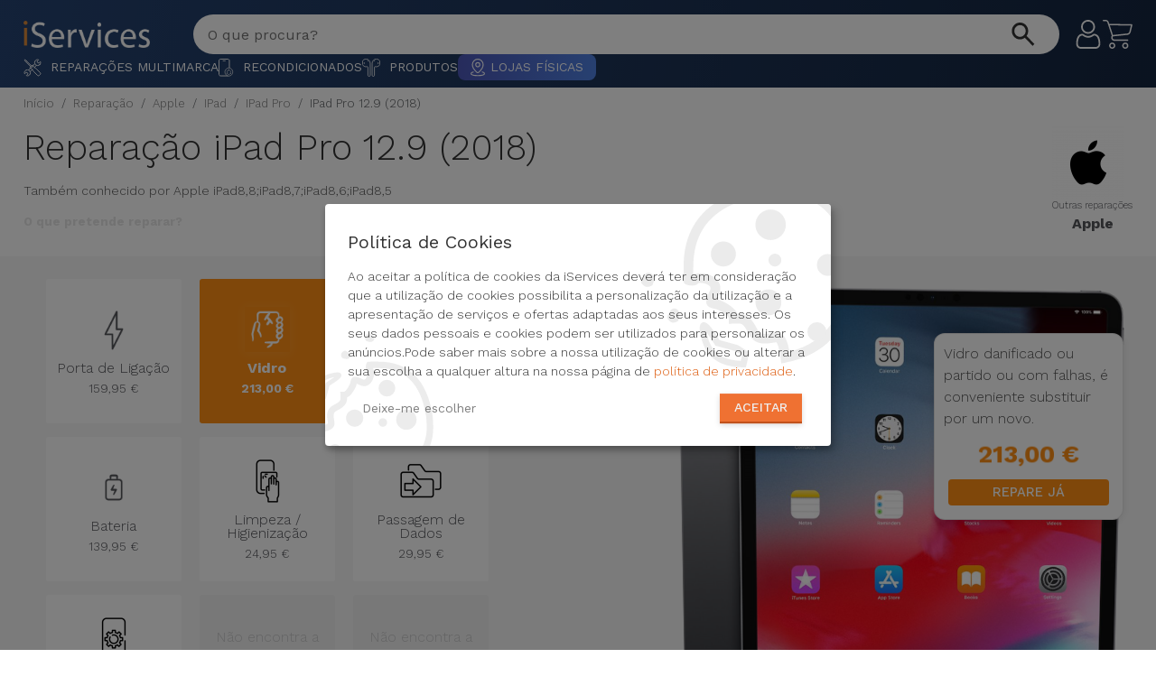

--- FILE ---
content_type: text/html; charset=utf-8
request_url: https://iservices.pt/reparacao/apple/ipad/ipad-pro-129-gen-3-2018
body_size: 19520
content:
<!DOCTYPE html><html lang="pt-pt"><head><meta http-equiv="Content-Type" content="text/html; charset=utf-8"><meta name="csrf-token" content="PAeLEkkqqKwt8SUZKGAwCWyuYXodzlcI4QZ5ZNwk"><meta name="robots" content="noodp"><meta name="viewport" content="width=device-width, initial-scale=1.0, user-scalable=yes"><link rel="preconnect" href="https://fonts.googleapis.com"><link rel="preconnect" href="https://fonts.gstatic.com" crossorigin><link rel="preload" as="style" href="https://fonts.googleapis.com/css2?family=Poppins:ital,wght@0,100;0,200;0,300;0,400;0,500;0,600;0,700;0,800;0,900;1,100;1,200;1,300;1,400;1,500;1,600;1,700;1,800;1,900&family=Work+Sans:ital,wght@0,100..900;1,100..900&display=swap"><link rel="stylesheet" href="https://fonts.googleapis.com/css2?family=Poppins:ital,wght@0,100;0,200;0,300;0,400;0,500;0,600;0,700;0,800;0,900;1,100;1,200;1,300;1,400;1,500;1,600;1,700;1,800;1,900&family=Work+Sans:ital,wght@0,100..900;1,100..900&display=swap" media="print" onload="this.media='all'"><noscript><link rel="stylesheet" href="https://fonts.googleapis.com/css2?family=Poppins:ital,wght@0,100;0,200;0,300;0,400;0,500;0,600;0,700;0,800;0,900;1,100;1,200;1,300;1,400;1,500;1,600;1,700;1,800;1,900&family=Work+Sans:ital,wght@0,100..900;1,100..900&display=swap"></noscript><title>Reparação iPad Pro 12.9 (2018) - Qualidade iServices®</title><meta name="description" content="A Reparação do seu iPad Pro 12.9 (2018) é feita na hora com a iServices. Conheça os nossos especialistas em Reparação Apple numa loja perto de si!"><meta name="keywords" content="reparação ipad pro 12.9 (2018)"><link rel="canonical" href="https://iservices.pt/reparacao/apple/ipad/ipad-pro/ipad-pro-129-gen-3-2018"><meta property="og:title" content="Reparação iPad Pro 12.9 (2018) - Qualidade iServices®"><meta property="og:description" content="Conheça os nossos especialistas em Reparação Apple numa loja perto de si!"><meta property="og:type" content="website"><meta property="og:locale" content="pt-pt"><meta property="og:url" content="https://iservices.pt/reparacao/apple/ipad/ipad-pro/ipad-pro-129-gen-3-2018"><meta name="twitter:card" content="summary"><meta name="twitter:site" content="@iservicespt"><meta name="twitter:title" content="Reparação iPad Pro 12.9 (2018) - Qualidade iServices®"><meta name="twitter:description" content="A Reparação do seu iPad Pro 12.9 (2018) é feita na hora com a iServices. Conheça os nossos especialistas em Reparação Apple numa loja perto de si!"><meta name="twitter:url" content="@iservicespt"><script type="application/ld+json">{"@context":"https://schema.org","name":"Reparação iPad Pro 12.9 (2018) - Qualidade iServices®","description":"A Reparação do seu iPad Pro 12.9 (2018) é feita na hora com a iServices. Conheça os nossos especialistas em Reparação Apple numa loja perto de si!"}</script><script type="application/ld+json">{"@context":"https://schema.org","@type":"FAQPage","name":"FAQPage","mainEntity":[{"@type":"Question","name":"Parti o vidro Samsung Galaxy S Galaxy S22 e agora?","acceptedAnswer":{"@type":"Answer","text":"A iServices repara na hora e com garantia de 2 anos. Procure a loja mais próxima de si."}}]}</script><link rel="apple-touch-icon" sizes="180x180" href="https://iservices.pt/favicon/apple-touch-icon.png"><link rel="icon" type="image/png" sizes="32x32" href="https://iservices.pt/favicon/favicon-32x32.png"><link rel="icon" type="image/png" sizes="16x16" href="https://iservices.pt/favicon/favicon-16x16.png"><link rel="manifest" href="https://iservices.pt/favicon/site.webmanifest"><link rel="mask-icon" href="https://iservices.pt/favicon/safari-pinned-tab.svg" color="#ef7132"><meta name="msapplication-TileColor" content="#da532c"><meta name="theme-color" content="#ffffff"><link rel="preload" as="style" href="https://iservices.pt/build/assets/landing-page-D8Jm9s4o.css" nonce="XyNdTGWcyGO78yFgtUus20sV95RVV7lz" /><link rel="preload" as="style" href="https://iservices.pt/build/assets/jquery-ui-DdkZ1Ib7.css" nonce="XyNdTGWcyGO78yFgtUus20sV95RVV7lz" /><link rel="preload" as="style" href="https://iservices.pt/build/assets/common-C6lzSMNW.css" nonce="XyNdTGWcyGO78yFgtUus20sV95RVV7lz" /><link rel="preload" as="style" href="https://iservices.pt/build/assets/glider-Fb-Baqb9.css" nonce="XyNdTGWcyGO78yFgtUus20sV95RVV7lz" /><link rel="preload" as="style" href="https://iservices.pt/build/assets/language-switcher-DAracO5F.css" nonce="XyNdTGWcyGO78yFgtUus20sV95RVV7lz" /><link rel="preload" as="style" href="https://iservices.pt/build/assets/offcanvasmenu-BN-Gmcl7.css" nonce="XyNdTGWcyGO78yFgtUus20sV95RVV7lz" /><link rel="preload" as="style" href="https://iservices.pt/build/assets/search-CBmQMV3h.css" nonce="XyNdTGWcyGO78yFgtUus20sV95RVV7lz" /><link rel="preload" as="style" href="https://iservices.pt/build/assets/layout-Ct8DKwFw.css" nonce="XyNdTGWcyGO78yFgtUus20sV95RVV7lz" /><link rel="preload" as="style" href="https://iservices.pt/build/assets/helpers-DNlsaNGR.css" nonce="XyNdTGWcyGO78yFgtUus20sV95RVV7lz" /><link rel="preload" as="style" href="https://iservices.pt/build/assets/blackfriday-1jcqpNF0.css" nonce="XyNdTGWcyGO78yFgtUus20sV95RVV7lz" /><link rel="stylesheet" href="https://iservices.pt/build/assets/landing-page-D8Jm9s4o.css" nonce="XyNdTGWcyGO78yFgtUus20sV95RVV7lz" /><link rel="stylesheet" href="https://iservices.pt/build/assets/jquery-ui-DdkZ1Ib7.css" nonce="XyNdTGWcyGO78yFgtUus20sV95RVV7lz" /><link rel="stylesheet" href="https://iservices.pt/build/assets/common-C6lzSMNW.css" nonce="XyNdTGWcyGO78yFgtUus20sV95RVV7lz" /><link rel="stylesheet" href="https://iservices.pt/build/assets/glider-Fb-Baqb9.css" nonce="XyNdTGWcyGO78yFgtUus20sV95RVV7lz" /><link rel="stylesheet" href="https://iservices.pt/build/assets/language-switcher-DAracO5F.css" nonce="XyNdTGWcyGO78yFgtUus20sV95RVV7lz" /><link rel="stylesheet" href="https://iservices.pt/build/assets/offcanvasmenu-BN-Gmcl7.css" nonce="XyNdTGWcyGO78yFgtUus20sV95RVV7lz" /><link rel="stylesheet" href="https://iservices.pt/build/assets/search-CBmQMV3h.css" nonce="XyNdTGWcyGO78yFgtUus20sV95RVV7lz" /><link rel="stylesheet" href="https://iservices.pt/build/assets/layout-Ct8DKwFw.css" nonce="XyNdTGWcyGO78yFgtUus20sV95RVV7lz" /><link rel="stylesheet" href="https://iservices.pt/build/assets/helpers-DNlsaNGR.css" nonce="XyNdTGWcyGO78yFgtUus20sV95RVV7lz" /><link rel="stylesheet" href="https://iservices.pt/build/assets/blackfriday-1jcqpNF0.css" nonce="XyNdTGWcyGO78yFgtUus20sV95RVV7lz" /><link rel="preload" as="style" href="https://iservices.pt/build/assets/product-BrYAANuT.css" /><link rel="preload" as="style" href="https://iservices.pt/build/assets/faq-BBx3LgmK.css" /><link rel="stylesheet" href="https://iservices.pt/build/assets/product-BrYAANuT.css" /><link rel="stylesheet" href="https://iservices.pt/build/assets/faq-BBx3LgmK.css" /><script data-type="application/javascript" type="text/plain" data-name="google-tag-manager"> (function(w,d,s,l,i){w[l]=w[l]||[];w[l].push({'gtm.start': new Date().getTime(),event:'gtm.js'});var f=d.getElementsByTagName(s)[0], j=d.createElement(s),dl=l!='dataLayer'?'&l='+l:'';j.async=true;j.src='https://www.googletagmanager.com/gtm.js?id='+i+dl;f.parentNode.insertBefore(j,f); })(window,document,'script','dataLayer','GTM-KFK9JZC');</script><script type="opt-in" data-name="etm" data-type="application/javascript" nonce="XyNdTGWcyGO78yFgtUus20sV95RVV7lz"> var _mtm = window._mtm = window._mtm || []; _mtm.push({ 'mtm.startTime': (new Date().getTime()),'event': 'mtm.Start' }); var d = document, g = d.createElement('script'),s = d.getElementsByTagName('script')[0]; g.type ='text/javascript'; g.async = true; g.src ='https://edw-1.egoiapp.com/matomo/js/container_F4YFWZTR.js'; var n = d.querySelector('[nonce]'); n && g.setAttribute('nonce', n.nonce || n.getAttribute('nonce')); s.parentNode.insertBefore(g, s);</script><script type="opt-in" data-name="clid" data-type="text/javascript" nonce="XyNdTGWcyGO78yFgtUus20sV95RVV7lz"> (function(c, l, a, r, i, t, y){c[a] = c[a] || function(){(c[a].q = c[a].q || []).push(arguments) }; t = l.createElement(r); var d = document; t.async = 1; t.src ="https://www.clarity.ms/tag/" + i; y = l.getElementsByTagName(r)[0]; var n = d.querySelector('[nonce]'); n && t.setAttribute('nonce', n.nonce || n.getAttribute('nonce')); y.parentNode.insertBefore(t, y); })(window, document, "clarity", "script", "5sbiakw0f2"); </script><script type="opt-in" data-name="fbp" data-type="application/javascript" nonce="XyNdTGWcyGO78yFgtUus20sV95RVV7lz"> !function(f,b,e,v,n,t,s) {if(f.fbq)return; n=f.fbq=function(){n.callMethod ? n.callMethod.apply(n, arguments) : n.queue.push(arguments)}; if(!f._fbq)f._fbq=n; n.push=n; n.loaded=!0; n.version='2.0'; n.queue=[]; t=b.createElement(e); t.async=!0; t.src=v; s=b.getElementsByTagName(e)[0]; s.parentNode.insertBefore(t,s) }(window,document,'script', 'https://connect.facebook.net/en_US/fbevents.js'); fbq('init', '5151602411585268'); fbq('track', 'PageView'); </script><noscript><img height="1" width="1" src="https://www.facebook.com/tr?id=5151602411585268&ev=PageView&noscript=1" alt="fb-view" loading="lazy" /></noscript><script type="text/javascript" src="https://iservices.pt/js/klaro/klaro-config.js?v=vO5Lk3SS4ye"></script><script defer type="application/javascript" src="https://iservices.pt/js/klaro/klaro-no-css.js?v=vXmQhMVRGaU"></script></head><body data-spy="scroll" data-target="#navigation"><noscript><iframe data-name="google-tag-manager" data-src="https://www.googletagmanager.com/ns.html?id=GTM-KFK9JZC" height="0" width="0" style="display:none;visibility:hidden"></iframe></noscript><a href="#maincontent" target="_self" tabindex="0" class="skipContentAccessibility">Saltar para conteúdo principal</a><div id="main-content"><div id="maincontent"><section class="header-content "><div class="layout-max-width"><header class="header-top"><div class="menu-logo"><svg id="hamburgerMenuOpen" aria-label="open menu" aria-hidden="true" width="32" height="24" viewBox="0 0 32 24" fill="none" xmlns="http://www.w3.org/2000/svg"><rect width="32" height="4.8" fill="white" /><rect y="9.6001" width="32" height="4.8" fill="white" /><rect y="19.2" width="24" height="4.8" fill="url(#paint0_linear_3253_6555)" /><defs><linearGradient id="paint0_linear_3253_6555" x1="0" y1="21.6" x2="24" y2="21.6" gradientUnits="userSpaceOnUse"><stop stop-color="#FF9015" /><stop offset="1" stop-color="#FF9015" stop-opacity="0.3" /></linearGradient></defs></svg><a class="header-site-logo" href="https://iservices.pt"><img src="https://iservices.pt/img/logos/iservices_logo_white-small.png" class="img-responsive logo m-0" loading="eager" title="iServices" alt="iServices" tabindex="0" /></a></div><header-search search_url="https://iservices.pt/pesquisa" locale="pt-pt"></header-search><div class="actions"><div class="menu-icons"><header-fav-store route_all_shops="https://iservices.pt/lojas" route_shop="https://iservices.pt/lojas/slug"></header-fav-store><div class="header-account"><a tabindex="0" href="https://loja.iservices.pt/inicio-de-sessao" title="Conta"><svg xmlns="http://www.w3.org/2000/svg" width="32" height="32" viewBox="0 0 32 32" fill="none"><g clip-path="url(#clip0_2578_40818)"><path d="M15.772 15.4145C17.8896 15.4145 19.7231 14.655 21.2217 13.1565C22.7197 11.6582 23.4795 9.82493 23.4795 7.70702C23.4795 5.58983 22.7199 3.75634 21.2214 2.25756C19.7229 0.75952 17.8894 0 15.772 0C13.654 0 11.8208 0.75952 10.3225 2.25781C8.82422 3.7561 8.06445 5.58959 8.06445 7.70702C8.06445 9.82493 8.82422 11.6584 10.3225 13.1567C11.8213 14.6548 13.6548 15.4145 15.772 15.4145ZM11.6487 3.58373C12.7983 2.43408 14.147 1.87524 15.772 1.87524C17.3967 1.87524 18.7456 2.43408 19.8955 3.58373C21.0451 4.73363 21.6042 6.08251 21.6042 7.70702C21.6042 9.33201 21.0451 10.6806 19.8955 11.8305C18.7456 12.9804 17.3967 13.5393 15.772 13.5393C14.1474 13.5393 12.7988 12.9802 11.6487 11.8305C10.4988 10.6809 9.93969 9.33201 9.93969 7.70702C9.93969 6.08251 10.4988 4.73363 11.6487 3.58373Z" fill="white" /><path d="M29.258 24.6064C29.2148 23.9829 29.1274 23.3027 28.9987 22.5845C28.8688 21.8608 28.7016 21.1767 28.5014 20.5515C28.2944 19.9053 28.0134 19.2671 27.6655 18.6555C27.3049 18.0207 26.8811 17.468 26.4055 17.0132C25.9082 16.5374 25.2993 16.1548 24.5952 15.8757C23.8935 15.5981 23.1159 15.4575 22.2841 15.4575C21.9575 15.4575 21.6416 15.5916 21.0315 15.9888C20.656 16.2336 20.2168 16.5168 19.7265 16.8301C19.3073 17.0972 18.7395 17.3474 18.0381 17.574C17.3537 17.7954 16.6589 17.9077 15.9729 17.9077C15.2873 17.9077 14.5925 17.7954 13.9077 17.574C13.207 17.3477 12.6389 17.0974 12.2204 16.8303C11.7348 16.52 11.2954 16.2368 10.9143 15.9885C10.3047 15.5913 9.98876 15.4573 9.6621 15.4573C8.83007 15.4573 8.05272 15.5981 7.35131 15.876C6.6477 16.1545 6.03857 16.5371 5.54077 17.0134C5.06518 17.4685 4.64135 18.021 4.281 18.6555C3.93359 19.2671 3.65234 19.905 3.44531 20.5517C3.24536 21.177 3.07812 21.8608 2.94824 22.5845C2.81934 23.3017 2.73218 23.9822 2.68896 24.6072C2.64648 25.2182 2.625 25.8542 2.625 26.4968C2.625 28.1672 3.156 29.5195 4.20312 30.5168C5.2373 31.5009 6.60546 32 8.26976 32H23.6779C25.3418 32 26.7099 31.5009 27.7443 30.5168C28.7917 29.5202 29.3227 28.1675 29.3227 26.4966C29.3225 25.8518 29.3007 25.2158 29.258 24.6064ZM26.4514 29.1582C25.768 29.8086 24.8608 30.1247 23.6777 30.1247H8.26976C7.08642 30.1247 6.17919 29.8086 5.49609 29.1584C4.82592 28.5205 4.50024 27.6496 4.50024 26.4968C4.50024 25.8972 4.52002 25.3052 4.55957 24.7368C4.59814 24.1792 4.677 23.5666 4.79394 22.9158C4.90942 22.2729 5.05639 21.6697 5.2312 21.1235C5.39892 20.5998 5.62768 20.0813 5.91137 19.5818C6.18212 19.1057 6.49364 18.6973 6.83739 18.3682C7.15893 18.0603 7.5642 17.8083 8.04174 17.6194C8.48339 17.4446 8.97972 17.3489 9.51854 17.3345C9.58422 17.3694 9.70116 17.436 9.89061 17.5596C10.2761 17.8108 10.7204 18.0974 11.2117 18.4111C11.7654 18.7642 12.4787 19.083 13.331 19.3581C14.2024 19.6399 15.091 19.783 15.9731 19.783C16.8552 19.783 17.7441 19.6399 18.615 19.3584C19.468 19.0828 20.1811 18.7642 20.7356 18.4106C21.2382 18.0894 21.6701 17.811 22.0556 17.5596C22.2451 17.4363 22.362 17.3694 22.4277 17.3345C22.9668 17.3489 23.4631 17.4446 23.905 17.6194C24.3823 17.8083 24.7876 18.0605 25.1091 18.3682C25.4528 18.697 25.7644 19.1055 26.0351 19.582C26.319 20.0813 26.548 20.6001 26.7155 21.1233C26.8906 21.6702 27.0378 22.2732 27.153 22.9155C27.2697 23.5676 27.3488 24.1804 27.3874 24.737V24.7375C27.4272 25.3037 27.4472 25.8955 27.4475 26.4968C27.4472 27.6499 27.1215 28.5205 26.4514 29.1582Z" fill="white" /></g><defs><clipPath id="clip0_2578_40818"><rect width="31.9999" height="32" fill="white" /></clipPath></defs></svg></a></div><div class="header-cart"><a tabindex="0" href="https://loja.iservices.pt/carrinho?action=show" title="Carrinho"></span><svg xmlns="http://www.w3.org/2000/svg" width="33" height="32" viewBox="0 0 33 32" fill="none"><path d="M10.4888 25.1348C8.59295 25.1348 7.05615 26.6716 7.05615 28.5674C7.05615 30.4632 8.59303 32 10.4888 32C12.3846 32 13.9214 30.4632 13.9214 28.5674C13.9215 26.6716 12.3846 25.1348 10.4888 25.1348ZM10.4888 30.4745C9.43556 30.4745 8.58178 29.6207 8.58178 28.5675C8.58178 27.5142 9.43556 26.6605 10.4888 26.6605C11.542 26.6605 12.3958 27.5142 12.3958 28.5675C12.3959 29.6207 11.542 30.4745 10.4888 30.4745Z" fill="white" /><path d="M24.9822 25.1348C23.0864 25.1348 21.5496 26.6716 21.5496 28.5674C21.5496 30.4632 23.0864 32 24.9822 32C26.878 32 28.4148 30.4632 28.4148 28.5674C28.4148 26.6716 26.878 25.1348 24.9822 25.1348ZM24.9822 30.4745C23.929 30.4745 23.0752 29.6207 23.0752 28.5675C23.0752 27.5142 23.929 26.6605 24.9822 26.6605C26.0354 26.6605 26.8892 27.5142 26.8892 28.5675C26.8893 29.6207 26.0354 30.4745 24.9822 30.4745Z" fill="white" /><path d="M32.7247 5.11091C32.5658 4.93738 32.3485 4.82875 32.1145 4.80576L7.28489 4.4625L6.59836 2.36473C6.11472 0.962407 4.80153 0.0156958 3.31824 0H0.762815C0.341511 0 0 0.341511 0 0.762815C0 1.18412 0.341511 1.52563 0.762815 1.52563H3.31824C4.14763 1.54395 4.87796 2.07652 5.14902 2.86058L9.99289 17.4685L9.61152 18.3457C9.18613 19.4426 9.31388 20.6773 9.95478 21.6639C10.5895 22.633 11.6574 23.231 12.8154 23.2658H27.6521C28.0734 23.2658 28.4149 22.9243 28.4149 22.503C28.4149 22.0817 28.0734 21.7402 27.6521 21.7402H12.8153C12.1614 21.7239 11.5595 21.3799 11.2134 20.8248C10.8711 20.2766 10.8008 19.6011 11.0227 18.994L11.3278 18.3075L27.3851 16.6293C29.1488 16.435 30.5997 15.1522 31.0085 13.4254L32.8392 5.75919C32.9217 5.53842 32.8779 5.29014 32.7247 5.11091ZM29.5209 13.0823C29.2733 14.1938 28.3296 15.0137 27.1944 15.1037L11.3278 16.7438L7.78073 5.98813L31.161 6.33139L29.5209 13.0823Z" fill="white" /></svg></a></div></div></div></header></div><div class="header-menu"><div class="layout-max-width"><nav class="navbar is-main-menu" id="iservicesHeaderMenu" data-wepb="1" data-contentVersion="10684"><div class="collapse navbar-collapse" id="headerMainMenu"><ul class="navbar-nav mr-auto"><li class="nav-item dropdown desktop-submenu-wrapper" data-menuEntry="https://iservices.pt/" data-groupType="repairs" data-groupID="-1" data-menutext="Reparações Multimarca"><a role="button" class="nav-link dropdown-toggle" href="#"><span class="desktop-submenu"><img src="https://iservices.pt/img/icones/menu/ic_repairs.svg?v=23498" width="150" height="150" alt="Imagem de Reparações Multimarca" title="Categoria: Reparações Multimarca" loading="eager"> Reparações Multimarca </span></a></li><li class="nav-item dropdown desktop-submenu-wrapper" data-menuEntry="https://loja.iservices.pt/recondicionados-10" data-groupType="products" data-groupID="10" data-menutext="Recondicionados"><a role="button" class="nav-link dropdown-toggle" href="#"><span class="desktop-submenu"><img src="https://iservices.pt/img/icones/menu/ic_refurbished.svg?v=23498" width="150" height="150" alt="Imagem de Recondicionados" title="Categoria: Recondicionados" loading="eager"> Recondicionados </span></a></li><li class="nav-item dropdown desktop-submenu-wrapper" data-menuEntry="https://loja.iservices.pt/produtos-2" data-groupType="products" data-groupID="2" data-menutext="Produtos"><a role="button" class="nav-link dropdown-toggle" href="#"><span class="desktop-submenu"><img src="https://iservices.pt/img/icones/menu/ic_products.svg?v=23498" width="150" height="150" alt="Imagem de Produtos" title="Categoria: Produtos" loading="eager"> Produtos </span></a></li><li class="nav-item dropdown dropdown-stores"><a role="button" class="nav-link stores" href="https://iservices.pt/lojas"><span class="desktop-submenu-link desktop-submenu-link-stores"><img src="https://iservices.pt/img/icones/menu/ic_pin.svg?v=23498" width="150" height="150" alt="Imagem de Lojas Físicas" title="Categoria: Lojas Físicas" loading="eager"> Lojas Físicas </span></a></li></ul></div></nav></div></div></section><div id="menuContainer" class="menuContainer" data-baseurl="https://iservices.pt/api/v1/menu/header"><div id="menuWrapper" class="menuWrapper"><div class="menuContent"><div class="sidemenu-header"><div class="align-items-center d-flex flex-row justify-content-center"><div id="iconContainer"><img width="35px" height="auto" src="/img/icones/menu/ic_menugrid_white.svg?v=23498" alt="Menu" loading="eager" title="Menu"></div><a class="menuHeader" href="#" alt="Ligação para: Menu">Menu</a></div><button type="button" class="btn-close" id="offcanvasClose" aria-label="Close menu"></button></div><div id="submenuContent"><div id="submenuAPIContent"><div class="table-loader-container"><div class="table-loader-item"></div><div class="table-loader-item"></div><div class="table-loader-item"></div><div class="table-loader-item"></div><div class="table-loader-item"></div></div></div><a id="submenuContentLink" title="Ligação para: Ver tudo"><button class="submenu-link submenu-button" aria-label="see all"> Ver tudo </button></a></div></div></div><div id="submenuWrapper"><div id="CrossSellingBannerWrapper"></div><div class="submenuWrapperContent"><div class="d-flex align-items-center d-flex justify-content-between mb-5"><div><div class="mb-0" id="gridmenuTitle"></div><div><a href="" id="gridmenuTitleLink" alt="Ligação para: Ver tudo" title="Ligação para: Ver tudo">Ver tudo</a></div></div><button class="btn btn-link" id="offcanvasGridClose" aria-label="Close submenu"><svg width="35px" height="35px" xmlns="http://www.w3.org/2000/svg" viewBox="0 0 40 40" class="icon icon--md icon--currentColor" aria-hidden="false" focusable="false"><path fill="#333333" fill-rule="nonzero" d="M33 19.016H9.399l8.3-8.309a1 1 0 1 0-1.415-1.413L6.292 19.296a1.001 1.001 0 0 0-.291.714L6 20.016c0 .006.003.011.003.017a1 1 0 0 0 .286.684l.003.006.001.001 9.991 10.001a.993.993 0 0 0 .707.293 1 1 0 0 0 .708-1.706l-8.287-8.296H33a1 1 0 0 0 0-2"></path></svg></button></div><div class="d-flex flex-column flex-xl-row gridMenuContainer"><div class="d-block"><div class="gridMenuWrapper" id="gridMenuContent"></div></div><div class="d-block pt-5 pt-xl-0"><div id="crossSellingWrapper" class="flex-column flex-sm-row flex-xl-column justify-content-xl-start"></div></div></div></div></div></div><section id="product-summary-header" class="product-summary-header"><div class="layout-max-width"><div class="mb-4 d-grid"><div class="mt-2 mb-3 overflow-x-auto"><div class="breadcrumb-wrapper"><ol class="breadcrumb"><li class="breadcrumb-item"><a href="https://iservices.pt">Início</a></li><li class="breadcrumb-item"><a href="https://iservices.pt/reparacao">Reparação</a></li><li class="breadcrumb-item"><a href="https://iservices.pt/reparacao/apple">Apple</a></li><li class="breadcrumb-item"><a href="https://iservices.pt/reparacao/apple/ipad">iPad</a></li><li class="breadcrumb-item"><a href="https://iservices.pt/reparacao/apple/serie/ipad/ipad-pro">iPad Pro</a></li><li class="breadcrumb-item active">iPad Pro 12.9 (2018)</li></ol></div></div><div class="d-flex justify-content-between"><div class="d-grid"><h1 class="product-repairs-title">Reparação iPad Pro 12.9 (2018)</h1><small class="product-model-code"> Também conhecido por Apple iPad8,8;iPad8,7;iPad8,6;iPad8,5 </small><span class="select-repair-title"> O que pretende reparar? </span></div><div class="toBrand"><a href="https://iservices.pt/reparacao/apple" class="d-grid"><img src="https://r.iservices.pt/common/brands/1531483345-small.png" alt="Apple" width="80" height="80" loading="eager" title="Apple" /><span>Outras reparações</span><span class="brand-name">Apple</span></a></div></div></div></div></section><section class="product-box-repair"><div class="layout-max-width"><div class="d-flex flex-column flex-lg-row"><div id="scrolldiv" class="col-lg-6 col-xl-7 problems"><div itemscope itemtype="https://schema.org/Product"><meta itemprop="name" content="Porta de Ligação"><a class="box " href="https://iservices.pt/reparacao/apple/ipad/ipad-pro/ipad-pro-129-gen-3-2018#porta-ligacao-ipad" id="prid_9514" slugname="porta-ligacao-ipad" data-pricebox="{&quot;productRepairId&quot;:9514,&quot;name&quot;:&quot;Porta de Liga\u00e7\u00e3o&quot;,&quot;image&quot;:&quot;https:\/\/r.iservices.pt\/common\/repairs\/1536749649.png&quot;,&quot;slug&quot;:&quot;porta-ligacao-ipad&quot;,&quot;areaslugname&quot;:&quot;porta-ligacao&quot;,&quot;price&quot;:&quot;159.95&quot;,&quot;regular_price&quot;:0,&quot;subsidized_cost&quot;:null,&quot;shortDescription&quot;:&quot;A avaria da porta de liga\u00e7\u00e3o est\u00e1 relacionada maioritariamente com dificuldades no carregamento do iPad.&quot;,&quot;description&quot;:[&quot;&lt;p&gt;A porta de liga\u00e7\u00e3o ou porta de carregamento \u00e9 um dos componentes mais suscept\u00edveis de avariar.\r\n&lt;p&gt;\r\nCaso o seu :product tenha algum destes defeitos:\r\n&lt;\/p&gt;&lt;p&gt;\r\n- N\u00e3o Carregar;&lt;br&gt;- Carregar Lentamente;&lt;br&gt;- Dificuldade de encaixe do cabo Lightning (de Carregamento);&lt;br&gt;- Sinais de Corros\u00e3o junto da Porta;&lt;br&gt;- Sinais de Verdete junto da Porta;&lt;br&gt;- Aus\u00eancia de Toque em Chamadas (Apenas).&lt;\/p&gt;&lt;p&gt;Muitas vezes o equipamento fica funcional apenas com uma limpeza e sem qualquer custo. Caso a porta de liga\u00e7\u00e3o esteja danificada iremos proceder \u00e0 troca da pe\u00e7a por uma nova.\r\n&lt;\/p&gt;&lt;p&gt;\r\nO diagn\u00f3stico \u00e9 gratuito!\r\n&lt;\/p&gt;&lt;p&gt;\r\n:price\u00a0&lt;\/p&gt;&lt;p&gt;&lt;\/p&gt;&lt;p&gt;&lt;\/p&gt;&lt;\/p&gt;&quot;,{&quot;price&quot;:&quot;159.95 \u20ac - IVA inclu\u00eddo.&quot;,&quot;product&quot;:&quot;iPad Pro 12.9 (2018)&quot;,&quot;brand&quot;:&quot;Apple&quot;,&quot;default_price&quot;:&quot;34.95&quot;,&quot;regular_price&quot;:&quot;&quot;}]}"><div id="bprid_9514" class="box pointer position-relative d-grid" slugname="porta-ligacao-ipad" area_id="17" areaslugname="porta-ligacao"><div class="text-center pointer p-10"><div class="d-grid gap-8 box-content align-items-center h-100"><div class="d-grid justify-items-center"><img class="repair-img pointer" width="512" height="512" loading="eager" src="https://r.iservices.pt/common/repairs/1536749649.png" title="Reparar Porta de Ligação iPad Pro 12.9 (2018)" alt="Reparar Porta de Ligação iPad Pro 12.9 (2018)" itemprop="image"><span class="title d-grid gap-8" slugname="porta-ligacao-ipad" areaslugname="porta-ligacao"><span>Porta de Ligação</span><div><span class="box_repair_price"><span class="repair-price ">159,95 € </span></span></div></span></div></div><span class="description no-display"><div class="repair_price"><span class="price"> 159,95 €€ - IVA incluído </span></div></span><span class="shortDescription"><p itemprop="description"> A avaria da porta de ligação está relacionada maioritariamente com dificuldades no carregamento do iPad. </p></span><span class="price no-display" itemprop="offers" itemscope itemtype="https://schema.org/Offer"><meta itemprop="url" content="https://iservices.pt/reparacao/apple/ipad/ipad-pro/ipad-pro-129-gen-3-2018#porta-ligacao-ipad"><meta itemprop="itemCondition" content="https://schema.org/NewCondition"><meta itemprop="availability" content="https://schema.org/InStock"><p itemprop="price" style="display: inline-block"> 159.95</p><p style="display: inline-block">€</p><meta itemprop="priceCurrency" content="EUR"><span></div></div></a></div><div itemscope itemtype="https://schema.org/Product"><meta itemprop="name" content="Vidro"><a class="box default " href="https://iservices.pt/reparacao/apple/ipad/ipad-pro/ipad-pro-129-gen-3-2018#vidro-ipad" id="prid_3673" slugname="vidro-ipad" data-pricebox="{&quot;productRepairId&quot;:3673,&quot;name&quot;:&quot;Vidro&quot;,&quot;image&quot;:&quot;https:\/\/r.iservices.pt\/common\/repairs\/1529515184.png&quot;,&quot;slug&quot;:&quot;vidro-ipad&quot;,&quot;areaslugname&quot;:&quot;ecra&quot;,&quot;price&quot;:&quot;213.00&quot;,&quot;regular_price&quot;:0,&quot;subsidized_cost&quot;:null,&quot;shortDescription&quot;:&quot;Vidro danificado ou partido ou com falhas, \u00e9 conveniente substituir por um novo.&quot;,&quot;description&quot;:[&quot;&lt;p&gt;Caso o seu :product tenha o vidro danificado ou partido ou falhas no touch, \u00e9 conveniente substituir por um novo. &lt;p&gt;Efetuamos a repara\u00e7\u00e3o do seu vidro partido em apenas 45 minutos. \r\n\r\nA garantia desta substitui\u00e7\u00e3o \u00e9 vital\u00edcia na fun\u00e7\u00e3o de Touch. \r\n\r\nO diagn\u00f3stico \u00e9 gratuito! &lt;\/p&gt;&lt;p&gt;\r\n:price\u00a0&lt;\/p&gt;&lt;p&gt;&lt;\/p&gt;&lt;\/p&gt;&quot;,{&quot;price&quot;:&quot;213.00 \u20ac - IVA inclu\u00eddo.&quot;,&quot;product&quot;:&quot;iPad Pro 12.9 (2018)&quot;,&quot;brand&quot;:&quot;Apple&quot;,&quot;default_price&quot;:&quot;34.95&quot;,&quot;regular_price&quot;:&quot;&quot;}]}"><div id="bprid_3673" class="box pointer position-relative d-grid" slugname="vidro-ipad" area_id="14" areaslugname="ecra"><div class="text-center pointer p-10"><div class="d-grid gap-8 box-content align-items-center h-100"><div class="d-grid justify-items-center"><img class="repair-img pointer" width="512" height="512" loading="eager" src="https://r.iservices.pt/common/repairs/1529515184.png" title="Reparar Vidro iPad Pro 12.9 (2018)" alt="Reparar Vidro iPad Pro 12.9 (2018)" itemprop="image"><span class="title d-grid gap-8" slugname="vidro-ipad" areaslugname="ecra"><span>Vidro</span><div><span class="box_repair_price"><span class="repair-price ">213,00 € </span></span></div></span></div></div><span class="description no-display"><div class="repair_price"><span class="price"> 213,00 €€ - IVA incluído </span></div></span><span class="shortDescription"><p itemprop="description"> Vidro danificado ou partido ou com falhas, é conveniente substituir por um novo. </p></span><span class="price no-display" itemprop="offers" itemscope itemtype="https://schema.org/Offer"><meta itemprop="url" content="https://iservices.pt/reparacao/apple/ipad/ipad-pro/ipad-pro-129-gen-3-2018#vidro-ipad"><meta itemprop="itemCondition" content="https://schema.org/NewCondition"><meta itemprop="availability" content="https://schema.org/InStock"><p itemprop="price" style="display: inline-block"> 213.00</p><p style="display: inline-block">€</p><meta itemprop="priceCurrency" content="EUR"><span></div></div></a></div><div itemscope itemtype="https://schema.org/Product"><meta itemprop="name" content="LCD"><a class="box " href="https://iservices.pt/reparacao/apple/ipad/ipad-pro/ipad-pro-129-gen-3-2018#lcd-ipad-mac" id="prid_3674" slugname="lcd-ipad-mac" data-pricebox="{&quot;productRepairId&quot;:3674,&quot;name&quot;:&quot;LCD&quot;,&quot;image&quot;:&quot;https:\/\/r.iservices.pt\/common\/repairs\/1533897896.png&quot;,&quot;slug&quot;:&quot;lcd-ipad-mac&quot;,&quot;areaslugname&quot;:&quot;ecra&quot;,&quot;price&quot;:&quot;159.95&quot;,&quot;regular_price&quot;:0,&quot;subsidized_cost&quot;:null,&quot;shortDescription&quot;:&quot;&lt;p class=\&quot;p1\&quot; style=\&quot;margin-right: 0px; margin-bottom: 0px; margin-left: 0px; font-variant-numeric: normal; font-variant-east-asian: normal; font-variant-alternates: normal; font-size-adjust: none; font-kerning: auto; font-optical-sizing: auto; font-feature-settings: normal; font-variation-settings: normal; font-variant-position: normal; font-variant-emoji: normal; font-stretch: normal; line-height: normal;\&quot;&gt;Em algumas situa\u00e7\u00f5es, o dano pode ocorrer apenas no LCD, deixando o restante do monitor completamente funcional. Nesses casos, \u00e9 poss\u00edvel substituir apenas a tela, evitando a necessidade de trocar o monitor inteiro.&lt;\/p&gt;&quot;,&quot;description&quot;:[&quot;&lt;p&gt;O LCD do seu :product apresenta alguma anomalia de imagem ou est\u00e1 danificado? &lt;\/p&gt;&lt;p&gt;Por vezes \u00e9 poss\u00edvel que apenas o LCD se encontre com danos, ficando o restante monitor completamente intacto.\r\n\r\nO diagn\u00f3stico \u00e9 gratuito!\r\n&lt;\/p&gt;&lt;p&gt;:price\u00a0&lt;\/p&gt;&lt;p&gt;&lt;\/p&gt;&lt;p&gt;&lt;\/p&gt;&quot;,{&quot;price&quot;:&quot;159.95 \u20ac - IVA inclu\u00eddo.&quot;,&quot;product&quot;:&quot;iPad Pro 12.9 (2018)&quot;,&quot;brand&quot;:&quot;Apple&quot;,&quot;default_price&quot;:&quot;34.95&quot;,&quot;regular_price&quot;:&quot;&quot;}]}"><div id="bprid_3674" class="box pointer position-relative d-grid" slugname="lcd-ipad-mac" area_id="14" areaslugname="ecra"><div class="text-center pointer p-10"><div class="d-grid gap-8 box-content align-items-center h-100"><div class="d-grid justify-items-center"><img class="repair-img pointer" width="512" height="512" loading="eager" src="https://r.iservices.pt/common/repairs/1533897896.png" title="Reparar LCD iPad Pro 12.9 (2018)" alt="Reparar LCD iPad Pro 12.9 (2018)" itemprop="image"><span class="title d-grid gap-8" slugname="lcd-ipad-mac" areaslugname="ecra"><span>LCD</span><div><span class="box_repair_price"><span class="repair-price ">159,95 € </span></span></div></span></div></div><span class="description no-display"><div class="repair_price"><span class="price"> 159,95 €€ - IVA incluído </span></div></span><span class="shortDescription"><p itemprop="description"> &lt;p class=&quot;p1&quot; style=&quot;margin-right: 0px; margin-bottom: 0px; margin-left: 0px; font-variant-numeric: normal; font-variant-east-asian: normal; font-variant-alternates: normal; font-size-adjust: none; font-kerning: auto; font-optical-sizing: auto; font-feature-settings: normal; font-variation-settings: normal; font-variant-position: normal; font-variant-emoji: normal; font-stretch: normal; line-height: normal;&quot;&gt;Em algumas situações, o dano pode ocorrer apenas no LCD, deixando o restante do monitor completamente funcional. Nesses casos, é possível substituir apenas a tela, evitando a necessidade de trocar o monitor inteiro.&lt;/p&gt; </p></span><span class="price no-display" itemprop="offers" itemscope itemtype="https://schema.org/Offer"><meta itemprop="url" content="https://iservices.pt/reparacao/apple/ipad/ipad-pro/ipad-pro-129-gen-3-2018#lcd-ipad-mac"><meta itemprop="itemCondition" content="https://schema.org/NewCondition"><meta itemprop="availability" content="https://schema.org/InStock"><p itemprop="price" style="display: inline-block"> 159.95</p><p style="display: inline-block">€</p><meta itemprop="priceCurrency" content="EUR"><span></div></div></a></div><div itemscope itemtype="https://schema.org/Product"><meta itemprop="name" content="Bateria"><a class="box " href="https://iservices.pt/reparacao/apple/ipad/ipad-pro/ipad-pro-129-gen-3-2018#bateria-equipamentos" id="prid_3675" slugname="bateria-equipamentos" data-pricebox="{&quot;productRepairId&quot;:3675,&quot;name&quot;:&quot;Bateria&quot;,&quot;image&quot;:&quot;https:\/\/r.iservices.pt\/common\/repairs\/1529515503.png&quot;,&quot;slug&quot;:&quot;bateria-equipamentos&quot;,&quot;areaslugname&quot;:&quot;bateria&quot;,&quot;price&quot;:&quot;139.95&quot;,&quot;regular_price&quot;:0,&quot;subsidized_cost&quot;:null,&quot;shortDescription&quot;:&quot;&lt;ul&gt;\r\n&lt;li&gt;Bateria com &lt;b&gt;capacidade igual \u00e0 original&lt;\/b&gt;&lt;\/li&gt;\r\n&lt;li&gt;Substitui\u00e7\u00e3o em &lt;b&gt;20 minutos&lt;\/b&gt;&lt;\/li&gt;\r\n&lt;li&gt;&lt;b&gt;Garantia de 2 anos&lt;\/b&gt;&lt;\/li&gt;\r\n&lt;li&gt;&lt;b&gt;Diagn\u00f3stico gratuito&lt;\/b&gt; sem marca\u00e7\u00e3o&lt;\/li&gt;\r\n&lt;li&gt;&lt;b&gt;Higieniza\u00e7\u00e3o e limpeza&lt;\/b&gt; do equipamento&lt;\/li&gt;\r\n&lt;li&gt;&lt;b&gt;+ 70 lojas&lt;\/b&gt; ao seu dispor!&lt;\/li&gt;\r\n&lt;\/ul&gt;&quot;,&quot;description&quot;:[&quot;&lt;p&gt;A bateria do :product \u00e9 fundamental para que consiga usufruir do equipamento durante todo o dia. Problemas de bateria poder\u00e3o influenciar o desempenho do :product, causando em algumas situa\u00e7\u00f5es, que este se encontre anormalmente quente.&lt;\/p&gt;&lt;p&gt;A utiliza\u00e7\u00e3o e carregamentos do :product pode contribuir para altera\u00e7\u00f5es ao n\u00edvel do desempenho. Assim sendo, \u00e9 necess\u00e1rio proceder \u00e0 substitui\u00e7\u00e3o da bateria do :product.&lt;\/p&gt;&lt;p&gt;Caso o seu :product se desligue sozinho antes de chegar ao 1% ou caso se desligue em poucas horas de uso \u00e9 importante efetuar um teste \u00e0 bateria e verificar quantos ciclos tem e se a bateria se encontra danificada ou em final de vida.&lt;\/p&gt;&lt;p&gt;Ao efetuarmos a substitui\u00e7\u00e3o da bateria do :product poder\u00e1 contar com uma durabilidade igual \u00e0 de origem quando adquiriu o equipamento sendo que todas as baterias s\u00e3o novas com 0 ciclos.&lt;\/p&gt;&lt;p&gt;A iServices repara a bateria do :product na hora e ainda com diagn\u00f3stico gratuito e sem compromisso! A garantia da repara\u00e7\u00e3o de bateria do :product \u00e9 de dois anos!&lt;\/p&gt;&lt;p&gt;:price\u00a0&lt;\/p&gt;&lt;p&gt;&lt;\/p&gt;&lt;p&gt;&lt;\/p&gt;&lt;p&gt;&lt;\/p&gt;&lt;p&gt;&lt;\/p&gt;&quot;,{&quot;price&quot;:&quot;139.95 \u20ac - IVA inclu\u00eddo.&quot;,&quot;product&quot;:&quot;iPad Pro 12.9 (2018)&quot;,&quot;brand&quot;:&quot;Apple&quot;,&quot;default_price&quot;:&quot;34.95&quot;,&quot;regular_price&quot;:&quot;&quot;}]}"><div id="bprid_3675" class="box pointer position-relative d-grid" slugname="bateria-equipamentos" area_id="19" areaslugname="bateria"><div class="text-center pointer p-10"><div class="d-grid gap-8 box-content align-items-center h-100"><div class="d-grid justify-items-center"><img class="repair-img pointer" width="512" height="512" loading="eager" src="https://r.iservices.pt/common/repairs/1529515503.png" title="Reparar Bateria iPad Pro 12.9 (2018)" alt="Reparar Bateria iPad Pro 12.9 (2018)" itemprop="image"><span class="title d-grid gap-8" slugname="bateria-equipamentos" areaslugname="bateria"><span>Bateria</span><div><span class="box_repair_price"><span class="repair-price ">139,95 € </span></span></div></span></div></div><span class="description no-display"><div class="repair_price"><span class="price"> 139,95 €€ - IVA incluído </span></div></span><span class="shortDescription"><p itemprop="description"> &lt;ul&gt; &lt;li&gt;Bateria com &lt;b&gt;capacidade igual à original&lt;/b&gt;&lt;/li&gt; &lt;li&gt;Substituição em &lt;b&gt;20 minutos&lt;/b&gt;&lt;/li&gt; &lt;li&gt;&lt;b&gt;Garantia de 2 anos&lt;/b&gt;&lt;/li&gt; &lt;li&gt;&lt;b&gt;Diagnóstico gratuito&lt;/b&gt; sem marcação&lt;/li&gt; &lt;li&gt;&lt;b&gt;Higienização e limpeza&lt;/b&gt; do equipamento&lt;/li&gt; &lt;li&gt;&lt;b&gt;+ 70 lojas&lt;/b&gt; ao seu dispor!&lt;/li&gt; &lt;/ul&gt; </p></span><span class="price no-display" itemprop="offers" itemscope itemtype="https://schema.org/Offer"><meta itemprop="url" content="https://iservices.pt/reparacao/apple/ipad/ipad-pro/ipad-pro-129-gen-3-2018#bateria-equipamentos"><meta itemprop="itemCondition" content="https://schema.org/NewCondition"><meta itemprop="availability" content="https://schema.org/InStock"><p itemprop="price" style="display: inline-block"> 139.95</p><p style="display: inline-block">€</p><meta itemprop="priceCurrency" content="EUR"><span></div></div></a></div><div itemscope itemtype="https://schema.org/Product"><meta itemprop="name" content="Limpeza / Higienização"><a class="box " href="https://iservices.pt/reparacao/apple/ipad/ipad-pro/ipad-pro-129-gen-3-2018#limpeza-higienizacao" id="prid_9926" slugname="limpeza-higienizacao" data-pricebox="{&quot;productRepairId&quot;:9926,&quot;name&quot;:&quot;Limpeza \/ Higieniza\u00e7\u00e3o&quot;,&quot;image&quot;:&quot;https:\/\/r.iservices.pt\/common\/repairs\/1722005242dark.png&quot;,&quot;slug&quot;:&quot;limpeza-higienizacao&quot;,&quot;areaslugname&quot;:&quot;servicos&quot;,&quot;price&quot;:&quot;24.95&quot;,&quot;regular_price&quot;:0,&quot;subsidized_cost&quot;:null,&quot;shortDescription&quot;:&quot;&lt;div&gt;&lt;b&gt;Limpeza \/ Higieniza\u00e7\u00e3o&lt;\/b&gt;&lt;\/div&gt;&lt;ul&gt;&lt;li&gt;&lt;span style=\&quot;font-size: 1rem;\&quot;&gt;Realizada por t\u00e9cnicos especializados&lt;\/span&gt;&lt;\/li&gt;&lt;li&gt;&lt;span style=\&quot;font-size: 1rem;\&quot;&gt;Limpeza externa do &lt;\/span&gt;&lt;b style=\&quot;font-size: 1rem;\&quot;&gt;ecr\u00e3&lt;\/b&gt;&lt;span style=\&quot;font-size: 1rem;\&quot;&gt;, &lt;\/span&gt;&lt;b style=\&quot;font-size: 1rem;\&quot;&gt;capa traseira&lt;\/b&gt;&lt;span style=\&quot;font-size: 1rem;\&quot;&gt; e &lt;\/span&gt;&lt;b style=\&quot;font-size: 1rem;\&quot;&gt;laterais&lt;\/b&gt;&lt;\/li&gt;&lt;li&gt;Limpeza da&lt;b&gt; porta de liga\u00e7\u00e3o&lt;\/b&gt;, &lt;b&gt;microfone&lt;\/b&gt; e &lt;b&gt;coluna&lt;\/b&gt;&lt;\/li&gt;&lt;li&gt;Higieniza\u00e7\u00e3o contra &lt;b&gt;germes&lt;\/b&gt; e &lt;b&gt;bact\u00e9rias&lt;\/b&gt;&lt;\/li&gt;&lt;li&gt;&lt;span style=\&quot;font-weight: 600;\&quot;&gt;+ 60 lojas&lt;\/span&gt;\u00a0ao seu dispor!&lt;\/li&gt;&lt;\/ul&gt;&quot;,&quot;description&quot;:[&quot;&lt;p dir=\&quot;ltr\&quot; style=\&quot;line-height: 2.29091; margin-top: 0pt; margin-bottom: 0pt; padding: 0pt 0pt 19pt;\&quot;&gt;Se o seu :product n\u00e3o est\u00e1 a entregar a performance desejada ou tem vindo a perder a sua efici\u00eancia, \u00e9 prov\u00e1vel que esteja na hora de fazer uma limpeza.\r\n&lt;\/p&gt;&lt;p dir=\&quot;ltr\&quot; style=\&quot;line-height: 2.29091; margin-top: 0pt; margin-bottom: 0pt; padding: 0pt 0pt 19pt;\&quot;&gt;Na iServices levamos a limpeza e higieniza\u00e7\u00e3o do seu equipamento muito a s\u00e9rio.\u00a0Os nossos t\u00e9cnicos, num processo de alguns minutos, restauram a rapidez do seu equipamento.\r\nTanto em computadores como em telem\u00f3veis, o processo \u00e9 o mesmo. Trata-se de um processo que requer grande precis\u00e3o, apenas conseguido no ambiente das nossas lojas.&lt;\/p&gt;&lt;p dir=\&quot;ltr\&quot; style=\&quot;line-height: 2.29091; margin-top: 0pt; margin-bottom: 0pt; padding: 0pt 0pt 19pt;\&quot;&gt;O passo seguinte passa pela retirada efetiva do p\u00f3 e cot\u00e3o junto de zonas como o ecr\u00e3. Por fim, caso seja necess\u00e1rio, todas as entradas s\u00e3o cuidadosamente limpas, retirando o cot\u00e3o que possa estar acumulado. Limpamos tamb\u00e9m o chassi do equipamento, pois muitas vezes, com o uso de capas, n\u00e3o nos apercebemos da acumula\u00e7\u00e3o de sujidade.\r\n&lt;\/p&gt;&lt;p dir=\&quot;ltr\&quot; style=\&quot;line-height: 2.29091; margin-top: 0pt; margin-bottom: 0pt; padding: 0pt 0pt 19pt;\&quot;&gt;Na iServices somos especialistas em repara\u00e7\u00e3o multimarca de computadores e telem\u00f3veis multimarca. &lt;\/p&gt;&lt;p dir=\&quot;ltr\&quot; style=\&quot;text-align: justify; line-height: 2.29091; margin-top: 0pt; margin-bottom: 0pt; padding: 0pt 0pt 19pt;\&quot;&gt;&lt;span style=\&quot;font-size: 1rem;\&quot;&gt;Visite a loja iServices mais perto de si!&lt;\/span&gt;&lt;\/p&gt;&lt;p dir=\&quot;ltr\&quot; style=\&quot;text-align: justify; line-height: 2.29091; margin-top: 0pt; margin-bottom: 0pt; padding: 0pt 0pt 19pt;\&quot;&gt;:price&lt;br&gt;&lt;\/p&gt;&quot;,{&quot;price&quot;:&quot;24.95 \u20ac - IVA inclu\u00eddo.&quot;,&quot;product&quot;:&quot;iPad Pro 12.9 (2018)&quot;,&quot;brand&quot;:&quot;Apple&quot;,&quot;default_price&quot;:&quot;34.95&quot;,&quot;regular_price&quot;:&quot;&quot;}]}"><div id="bprid_9926" class="box pointer position-relative d-grid" slugname="limpeza-higienizacao" area_id="31" areaslugname="servicos"><div class="text-center pointer p-10"><div class="d-grid gap-8 box-content align-items-center h-100"><div class="d-grid justify-items-center"><img class="repair-img pointer" width="512" height="512" loading="eager" src="https://r.iservices.pt/common/repairs/1722005242dark.png" title="Reparar Limpeza / Higienização iPad Pro 12.9 (2018)" alt="Reparar Limpeza / Higienização iPad Pro 12.9 (2018)" itemprop="image"><span class="title d-grid gap-8" slugname="limpeza-higienizacao" areaslugname="servicos"><span>Limpeza / Higienização</span><div><span class="box_repair_price"><span class="repair-price ">24,95 € </span></span></div></span></div></div><span class="description no-display"><div class="repair_price"><span class="price"> 24,95 €€ - IVA incluído </span></div></span><span class="shortDescription"><p itemprop="description"> &lt;div&gt;&lt;b&gt;Limpeza / Higienização&lt;/b&gt;&lt;/div&gt;&lt;ul&gt;&lt;li&gt;&lt;span style=&quot;font-size: 1rem;&quot;&gt;Realizada por técnicos especializados&lt;/span&gt;&lt;/li&gt;&lt;li&gt;&lt;span style=&quot;font-size: 1rem;&quot;&gt;Limpeza externa do &lt;/span&gt;&lt;b style=&quot;font-size: 1rem;&quot;&gt;ecrã&lt;/b&gt;&lt;span style=&quot;font-size: 1rem;&quot;&gt;, &lt;/span&gt;&lt;b style=&quot;font-size: 1rem;&quot;&gt;capa traseira&lt;/b&gt;&lt;span style=&quot;font-size: 1rem;&quot;&gt; e &lt;/span&gt;&lt;b style=&quot;font-size: 1rem;&quot;&gt;laterais&lt;/b&gt;&lt;/li&gt;&lt;li&gt;Limpeza da&lt;b&gt; porta de ligação&lt;/b&gt;, &lt;b&gt;microfone&lt;/b&gt; e &lt;b&gt;coluna&lt;/b&gt;&lt;/li&gt;&lt;li&gt;Higienização contra &lt;b&gt;germes&lt;/b&gt; e &lt;b&gt;bactérias&lt;/b&gt;&lt;/li&gt;&lt;li&gt;&lt;span style=&quot;font-weight: 600;&quot;&gt;+ 60 lojas&lt;/span&gt; ao seu dispor!&lt;/li&gt;&lt;/ul&gt; </p></span><span class="price no-display" itemprop="offers" itemscope itemtype="https://schema.org/Offer"><meta itemprop="url" content="https://iservices.pt/reparacao/apple/ipad/ipad-pro/ipad-pro-129-gen-3-2018#limpeza-higienizacao"><meta itemprop="itemCondition" content="https://schema.org/NewCondition"><meta itemprop="availability" content="https://schema.org/InStock"><p itemprop="price" style="display: inline-block"> 24.95</p><p style="display: inline-block">€</p><meta itemprop="priceCurrency" content="EUR"><span></div></div></a></div><div itemscope itemtype="https://schema.org/Product"><meta itemprop="name" content="Passagem de Dados"><a class="box " href="https://iservices.pt/reparacao/apple/ipad/ipad-pro/ipad-pro-129-gen-3-2018#passagem-de-dados" id="prid_9927" slugname="passagem-de-dados" data-pricebox="{&quot;productRepairId&quot;:9927,&quot;name&quot;:&quot;Passagem de Dados&quot;,&quot;image&quot;:&quot;https:\/\/r.iservices.pt\/common\/repairs\/1722005345dark.png&quot;,&quot;slug&quot;:&quot;passagem-de-dados&quot;,&quot;areaslugname&quot;:&quot;servicos&quot;,&quot;price&quot;:&quot;29.95&quot;,&quot;regular_price&quot;:0,&quot;subsidized_cost&quot;:null,&quot;shortDescription&quot;:&quot;&lt;div&gt;&lt;b&gt;Passagem de Dados&lt;br&gt;&lt;\/b&gt;&lt;\/div&gt;&lt;ul&gt;&lt;li&gt;Realizado por t\u00e9cnicos especializados&lt;\/li&gt;&lt;li&gt;Inclui c\u00f3pias de seguran\u00e7a&lt;\/li&gt;&lt;\/ul&gt;&quot;,&quot;description&quot;:[&quot;&lt;p dir=\&quot;ltr\&quot; style=\&quot;line-height:1.38;margin-top:0pt;margin-bottom:0pt;\&quot;&gt;&lt;div style=\&quot;text-align: justify;\&quot;&gt;&lt;span style=\&quot;white-space-collapse: preserve; font-family: Arial, sans-serif; font-size: 1rem;\&quot;&gt;Transferir dados de um equipamento antigo para um novo n\u00e3o tem que ser um problema. Com a ajuda da iServices fazemos esse procedimento em pouco tempo.&lt;\/span&gt;&lt;\/div&gt;&lt;font face=\&quot;Arial, sans-serif\&quot;&gt;&lt;div style=\&quot;text-align: justify;\&quot;&gt;&lt;span style=\&quot;white-space-collapse: preserve;\&quot;&gt;&lt;br&gt;&lt;\/span&gt;&lt;\/div&gt;&lt;div style=\&quot;white-space-collapse: preserve; text-align: justify;\&quot;&gt;&lt;span style=\&quot;font-size: 1rem;\&quot;&gt;Desta forma, quem trocou ou pensa trocar de equipamento tem de dizer adeus a todos os dados guardados no antigo aparelho. S\u00e3o mensagens, fotografias, v\u00eddeos, contactos ou aplica\u00e7\u00f5es que n\u00e3o podem nem devem ser deixados para tr\u00e1s e que podem ser passados para o novo dispositvo.&lt;\/span&gt;&lt;\/div&gt;&lt;div style=\&quot;text-align: justify;\&quot;&gt;&lt;span style=\&quot;white-space-collapse: preserve;\&quot;&gt;&lt;br&gt;&lt;\/span&gt;&lt;\/div&gt;&lt;\/font&gt;&lt;div style=\&quot;text-align: justify;\&quot;&gt;&lt;span style=\&quot;font-size: 1rem;\&quot;&gt;Na iServices, os nossos t\u00e9cnicos ajudam-no nesta tarefa, onde se inclui c\u00f3pias de seguran\u00e7a.&lt;\/span&gt;&lt;\/div&gt;&lt;\/p&gt;&lt;p dir=\&quot;ltr\&quot; style=\&quot;line-height:1.38;margin-top:0pt;margin-bottom:0pt;\&quot;&gt;&lt;div style=\&quot;text-align: justify;\&quot;&gt;&lt;font face=\&quot;Arial, sans-serif\&quot;&gt;&lt;span style=\&quot;white-space-collapse: preserve;\&quot;&gt;&lt;br&gt;&lt;\/span&gt;&lt;\/font&gt;&lt;\/div&gt;\r\n&lt;font face=\&quot;Arial, sans-serif\&quot;&gt;&lt;div style=\&quot;text-align: justify;\&quot;&gt;&lt;span style=\&quot;white-space-collapse: preserve; font-size: 1rem;\&quot;&gt;Visite a Loja da iServices mais pr\u00f3xima de si e fa\u00e7a a passagem dos seus dados do antigo para o seu novo equipamento.&lt;\/span&gt;&lt;\/div&gt;&lt;div style=\&quot;text-align: justify;\&quot;&gt;&lt;span style=\&quot;white-space-collapse: preserve;\&quot;&gt;&lt;br&gt;&lt;\/span&gt;&lt;\/div&gt;&lt;span style=\&quot;white-space-collapse: preserve;\&quot;&gt;&lt;div style=\&quot;text-align: justify;\&quot;&gt;&lt;span style=\&quot;font-size: 1rem;\&quot;&gt;:price&lt;\/span&gt;&lt;\/div&gt;&lt;\/span&gt;&lt;\/font&gt;&lt;\/p&gt;&quot;,{&quot;price&quot;:&quot;29.95 \u20ac - IVA inclu\u00eddo.&quot;,&quot;product&quot;:&quot;iPad Pro 12.9 (2018)&quot;,&quot;brand&quot;:&quot;Apple&quot;,&quot;default_price&quot;:&quot;34.95&quot;,&quot;regular_price&quot;:&quot;&quot;}]}"><div id="bprid_9927" class="box pointer position-relative d-grid" slugname="passagem-de-dados" area_id="31" areaslugname="servicos"><div class="text-center pointer p-10"><div class="d-grid gap-8 box-content align-items-center h-100"><div class="d-grid justify-items-center"><img class="repair-img pointer" width="512" height="512" loading="eager" src="https://r.iservices.pt/common/repairs/1722005345dark.png" title="Reparar Passagem de Dados iPad Pro 12.9 (2018)" alt="Reparar Passagem de Dados iPad Pro 12.9 (2018)" itemprop="image"><span class="title d-grid gap-8" slugname="passagem-de-dados" areaslugname="servicos"><span>Passagem de Dados</span><div><span class="box_repair_price"><span class="repair-price ">29,95 € </span></span></div></span></div></div><span class="description no-display"><div class="repair_price"><span class="price"> 29,95 €€ - IVA incluído </span></div></span><span class="shortDescription"><p itemprop="description"> &lt;div&gt;&lt;b&gt;Passagem de Dados&lt;br&gt;&lt;/b&gt;&lt;/div&gt;&lt;ul&gt;&lt;li&gt;Realizado por técnicos especializados&lt;/li&gt;&lt;li&gt;Inclui cópias de segurança&lt;/li&gt;&lt;/ul&gt; </p></span><span class="price no-display" itemprop="offers" itemscope itemtype="https://schema.org/Offer"><meta itemprop="url" content="https://iservices.pt/reparacao/apple/ipad/ipad-pro/ipad-pro-129-gen-3-2018#passagem-de-dados"><meta itemprop="itemCondition" content="https://schema.org/NewCondition"><meta itemprop="availability" content="https://schema.org/InStock"><p itemprop="price" style="display: inline-block"> 29.95</p><p style="display: inline-block">€</p><meta itemprop="priceCurrency" content="EUR"><span></div></div></a></div><div itemscope itemtype="https://schema.org/Product"><meta itemprop="name" content="Intervenção Técnica"><a class="box " href="https://iservices.pt/reparacao/apple/ipad/ipad-pro/ipad-pro-129-gen-3-2018#intervencao-tecnica" id="prid_9928" slugname="intervencao-tecnica" data-pricebox="{&quot;productRepairId&quot;:9928,&quot;name&quot;:&quot;Interven\u00e7\u00e3o T\u00e9cnica&quot;,&quot;image&quot;:&quot;https:\/\/r.iservices.pt\/common\/repairs\/1722009065dark.png&quot;,&quot;slug&quot;:&quot;intervencao-tecnica&quot;,&quot;areaslugname&quot;:&quot;servicos&quot;,&quot;price&quot;:&quot;69.95&quot;,&quot;regular_price&quot;:0,&quot;subsidized_cost&quot;:null,&quot;shortDescription&quot;:&quot;&lt;div&gt;&lt;b&gt;Interven\u00e7\u00e3o T\u00e9cnica&lt;br&gt;&lt;\/b&gt;&lt;\/div&gt;&lt;ul&gt;&lt;li&gt;Realizado por t\u00e9cnicos especializados&lt;\/li&gt;&lt;li&gt;Abertura do equipamento para corre\u00e7\u00e3o de problema&lt;\/li&gt;&lt;\/ul&gt;&quot;,&quot;description&quot;:[&quot;&lt;p dir=\&quot;ltr\&quot; style=\&quot;line-height: 1.656; margin-top: 0pt; margin-bottom: 0pt;\&quot;&gt;A iServices \u00e9 a empresa l\u00edder do mercado na Repara\u00e7\u00e3o de telem\u00f3veis, tablets, computadores e smartwatches. Se procura experi\u00eancia e especiali\u00e7\u00e3o qualificada, fale connosco!&lt;\/p&gt;&lt;p dir=\&quot;ltr\&quot; style=\&quot;line-height: 1.656; margin-top: 0pt; margin-bottom: 0pt;\&quot;&gt;&lt;font color=\&quot;#55565b\&quot; face=\&quot;Arial, sans-serif\&quot;&gt;&lt;span style=\&quot;background-color: rgb(255, 255, 255); white-space-collapse: preserve;\&quot;&gt;\r\n&lt;\/span&gt;&lt;\/font&gt;A Interven\u00e7\u00e3o T\u00e9cnica realizada numa das lojas da iServices \u00e9 assegurada por t\u00e9cnicos especializados em repara\u00e7\u00f5es. Tudo come\u00e7a com um diagn\u00f3stico pr\u00e9vio, onde identificam os causas, mas tamb\u00e9m as solu\u00e7\u00f5es para o seu problema.&lt;font color=\&quot;#55565b\&quot; face=\&quot;Arial, sans-serif\&quot;&gt;&lt;span style=\&quot;background-color: rgb(255, 255, 255); white-space-collapse: preserve;\&quot;&gt;\r\n\r\n&lt;\/span&gt;&lt;\/font&gt;Porque sabemos bem sabemos que os equipamentos tecnol\u00f3gicos transformaram-se no nosso maior aliado no dia a dia. Desde fazer compras, comunicar com amigos ou mesmo em contexto de trabalho. E quando surge algum problema t\u00e9cnico, todos conhecemos a sensa\u00e7\u00e3o de \u201cdrama\u201d associado ao momento.&lt;\/p&gt;&lt;p dir=\&quot;ltr\&quot; style=\&quot;line-height: 1.656; margin-top: 0pt; margin-bottom: 0pt;\&quot;&gt;&lt;font color=\&quot;#55565b\&quot; face=\&quot;Arial, sans-serif\&quot;&gt;&lt;span style=\&quot;background-color: rgb(255, 255, 255); white-space-collapse: preserve;\&quot;&gt;\r\n&lt;\/span&gt;&lt;\/font&gt;Na iServices solucionamos qualquer avaria do seu :brand :product na hora!&lt;font color=\&quot;#55565b\&quot; face=\&quot;Arial, sans-serif\&quot;&gt;&lt;span style=\&quot;background-color: rgb(255, 255, 255); white-space-collapse: preserve;\&quot;&gt;\r\n\r\n&lt;\/span&gt;&lt;\/font&gt;:price&lt;br&gt;&lt;\/p&gt;&quot;,{&quot;price&quot;:&quot;69.95 \u20ac - IVA inclu\u00eddo.&quot;,&quot;product&quot;:&quot;iPad Pro 12.9 (2018)&quot;,&quot;brand&quot;:&quot;Apple&quot;,&quot;default_price&quot;:&quot;34.95&quot;,&quot;regular_price&quot;:&quot;&quot;}]}"><div id="bprid_9928" class="box pointer position-relative d-grid" slugname="intervencao-tecnica" area_id="31" areaslugname="servicos"><div class="text-center pointer p-10"><div class="d-grid gap-8 box-content align-items-center h-100"><div class="d-grid justify-items-center"><img class="repair-img pointer" width="512" height="512" loading="eager" src="https://r.iservices.pt/common/repairs/1722009065dark.png" title="Reparar Intervenção Técnica iPad Pro 12.9 (2018)" alt="Reparar Intervenção Técnica iPad Pro 12.9 (2018)" itemprop="image"><span class="title d-grid gap-8" slugname="intervencao-tecnica" areaslugname="servicos"><span>Intervenção Técnica</span><div><span class="box_repair_price"><span class="repair-price ">69,95 € </span></span></div></span></div></div><span class="description no-display"><div class="repair_price"><span class="price"> 69,95 €€ - IVA incluído </span></div></span><span class="shortDescription"><p itemprop="description"> &lt;div&gt;&lt;b&gt;Intervenção Técnica&lt;br&gt;&lt;/b&gt;&lt;/div&gt;&lt;ul&gt;&lt;li&gt;Realizado por técnicos especializados&lt;/li&gt;&lt;li&gt;Abertura do equipamento para correção de problema&lt;/li&gt;&lt;/ul&gt; </p></span><span class="price no-display" itemprop="offers" itemscope itemtype="https://schema.org/Offer"><meta itemprop="url" content="https://iservices.pt/reparacao/apple/ipad/ipad-pro/ipad-pro-129-gen-3-2018#intervencao-tecnica"><meta itemprop="itemCondition" content="https://schema.org/NewCondition"><meta itemprop="availability" content="https://schema.org/InStock"><p itemprop="price" style="display: inline-block"> 69.95</p><p style="display: inline-block">€</p><meta itemprop="priceCurrency" content="EUR"><span></div></div></a></div><div class="repair-box-disabled"><a class="box"><span></span><div class="box pointer"><span></span><div class="text-center pointer box-repair-flex"><span><span class="title lh-sm"><span>Não encontra a reparação que procura?</span><span class="box_repair_price">Contacte-nos</span></span></span></div></div></a></div><div class="repair-box-disabled"><a class="box"><span></span><div class="box pointer"><span></span><div class="text-center pointer box-repair-flex"><span><span class="title lh-sm"><span>Não encontra a reparação que procura?</span><span class="box_repair_price">Contacte-nos</span></span></span></div></div></a></div><div class="repair-box-disabled"><a class="box"><span></span><div class="box pointer"><span></span><div class="text-center pointer box-repair-flex"><span><span class="title lh-sm"><span>Não encontra a reparação que procura?</span><span class="box_repair_price">Contacte-nos</span></span></span></div></div></a></div><div class="repair-box-disabled"><a class="box"><span></span><div class="box pointer"><span></span><div class="text-center pointer box-repair-flex"><span><span class="title lh-sm"><span>Não encontra a reparação que procura?</span><span class="box_repair_price">Contacte-nos</span></span></span></div></div></a></div><div class="repair-box-disabled"><a class="box"><span></span><div class="box pointer"><span></span><div class="text-center pointer box-repair-flex"><span><span class="title lh-sm"><span>Não encontra a reparação que procura?</span><span class="box_repair_price">Contacte-nos</span></span></span></div></div></a></div></div><div id="product-value-desc" class="col-lg-6 col-xl-5 product-desc productAndDescription"><meta content="#product-ipad-pro-129-gen-3-2018"><meta content="iPad Pro 12.9 (2018)"><meta content="&lt;p&gt;iPad Pro 12.9 Gen 3 (2018)&lt;/p&gt;"><meta content="462"><div class="imageTransform"><img class="product-img" src="https://r.iservices.pt/common/products/1623756251.png" alt="iPad Pro 12.9 (2018)" title="iPad Pro 12.9 (2018)" loading="eager" style="transform: rotateY(2.73deg) rotateX(-5.105deg);"></div><div class="repair-box d-none"><div class="description" id="repair_description_box"><div class="description-text"></div><div class="price-regular-box"></div><div class="price-box d-grid justify-items-center"><a class="blob" title="Contactos" href="https://iservices.pt/contactos"></a><img src="https://iservices.pt/img/label-qualirepar.png" id="imgQualiRepar" width="30%" height="auto" /><a class="repair-now" title="iServices - Contactos" href="https://iservices.pt/contactos">Repare já</a></div></div></div></div></div></div></section><div class="trustpilot-begin"><div class="layout-max-width"><div class="trustpilot-widget" data-locale="pt-pt" data-template-id="5419b6ffb0d04a076446a9af" data-businessunit-id="5c5327a345f25d0001519cca" data-style-height="20px" data-style-width="100%" data-theme="light"><a href="https://pt.trustpilot.com/review/iservices.pt" target="_blank" rel="noopener noreferrer">Trustpilot</a></div></div></div><script type="text/javascript" src="//widget.trustpilot.com/bootstrap/v5/tp.widget.bootstrap.min.js"></script><section id="description-box" class="description-box d-none"><div class="layout-max-width"><div class="row"><div class="col-lg-8"><div class="repair-details-box-info"><p id="repair_description" class="description"></p><br><br><a class="btn-is primary-button highlightable btn-main-action" title="iServices - Contactos" href="https://iservices.pt/contactos"> Onde reparar </a><br><br></div></div><div class="col-lg-4"><div class="awards-container"><span>Reconhecidos</span><div class="align-items-center d-flex justify-content-center"><div class="premios"><div id="premios_is" class="d-flex gap-8 is_premios"><img id="img_5stars_2023" title="iServices - Melhor Loja 2025" srcset="https://iservices.pt/img/logos/awards/2025/melhor-loja-1x.png 1x, https://iservices.pt/img/logos/awards/2025/melhor-loja-2x.png 2x" src="https://iservices.pt/img/logos/awards/2025/melhor-loja-1x.png" alt="iServices - Melhor Loja 2025" loading="lazy" height="100" width="100" class="img-responsive" target="" /><img id="img_5stars_2024" title="Prémio Cinco Estrelas 2025" srcset="https://iservices.pt/img/logos/awards/2025/cinco-estrelas-1x.png 1x, https://iservices.pt/img/logos/awards/2025/cinco-estrelas-2x.png 2x" src="https://iservices.pt/img/logos/awards/2025/cinco-estrelas-1x.png" alt="Prémio Cinco Estrelas 2025" loading="lazy" height="100" width="100" class="img-responsive " target="" /><img id="img_consumer" title="Escolha do Consumidor 2025" srcset="https://iservices.pt/img/logos/awards/2025/escolha_consumidor-1x.png 1x, https://iservices.pt/img/logos/awards/2025/escolha_consumidor-2x.png 2x" src="https://iservices.pt/img/logos/awards/2025/escolha_consumidor-1x.png" alt="Escolha do Consumidor 2025" loading="lazy" height="100" width="100" class="img-responsive " target="" /><img id="img_5stars" title="iServices - Marca Recomendada, 2025" srcset="https://iservices.pt/img/logos/awards/2025/marca-recomendada-1x.png 1x, https://iservices.pt/img/logos/awards/2025/marca-recomendada-2x.png 2x" src="https://iservices.pt/img/logos/awards/2025/marca-recomendada-1x.png" alt="iServices - Marca Recomendada, 2025" loading="lazy" height="100" width="100" class="img-responsive" target="" /><img id="img_sustentable" title="Escolha Sustentável 2025" srcset="https://iservices.pt/img/logos/awards/2025/escolha_sustentavel-1x.png 1x, https://iservices.pt/img/logos/awards/2025/escolha_sustentavel-2x.png 2x" src="https://iservices.pt/img/logos/awards/2025/escolha_sustentavel-1x.png" alt="Escolha Sustentável 2025" loading="lazy" height="100" width="100" class="img-responsive " target="" /><br><br></div></div></div></div></div></div></div></section><div class="product-footer"><link rel="preload" as="style" href="https://iservices.pt/build/assets/unlisted-CRSQn9_7.css" /><link rel="stylesheet" href="https://iservices.pt/build/assets/unlisted-CRSQn9_7.css" /><section class="unlisted-box"><script nonce="XyNdTGWcyGO78yFgtUus20sV95RVV7lz"> document.addEventListener('DOMContentLoaded', () => { const contactFormButton = document.getElementById('contactForm'); if (!contactFormButton) return; contactFormButton.addEventListener('click', () => { const contactData = { MOTIVE: "Modelo não listado", BRAND: "Apple", PRODUCT: "", TYPE: "repairs", CURRENT_PAGE: window.location.href }; for (const [key, value] of Object.entries(contactData)){setContactCookie(key, value); }window.location.href ="https://iservices.pt/suporte/contacto"; }); }); function setContactCookie(name, value){const oneHourFromNow = new Date(Date.now() + 60 * 60 * 1000).toUTCString(); document.cookie = `ISCONTACT-${name.toUpperCase()}=${encodeURIComponent(value || '')}; expires=${oneHourFromNow}; path=/`; }</script><div class="container"><div class="row"><div class="col-lg-6 d-flex"><div class="rounded-box repair-info"><span class="title">Não encontra a <br>reparação que procura?</span><span class="repair-desc"> Entre em contacto <br> connosco. </span><a id="contactForm" class="btn-is-support"><button type="button" class="btn-is primary-button btn-is-support"> Contacte-nos </button></a></div></div><div class="col-lg-6 d-flex"><div class="rounded-box company-info"><span class="title company"> Serviço de Reparação <br> para Empresas. </span><span class="repair-desc"> Descubra as soluções de reparação de smartphones e computadores para empresas. </span><a href="https://iservices.pt/pagina/vantagens-para-empresas"><button type="button" class="btn-is primary-button btn-is-support"> Torne-se Parceiro </button></a></div></div></div></div></section><link rel="preload" as="style" href="https://iservices.pt/build/assets/reason-repair-box-BvVGMgle.css" /><link rel="stylesheet" href="https://iservices.pt/build/assets/reason-repair-box-BvVGMgle.css" /><section class="reason-box"><div class="container"><div class="reason-title"><span class="title f-color-black"> Porque deve preferir a iServices para a reparação <strong>iPad Pro 12.9 (2018) </strong></span><span class="description"> Somos especialistas a reparar equipamentos iPad Pro 12.9 (2018)</span></div><section id="info-box" name="info-box"><div class="container"><div id="reasonBoxSlider"><div class="reason-slide"><img class="lazy" loading="lazy" width="70" height="70" src="https://iservices.pt/img/compressed/icones/diagnostic.png" alt="iServices - Diagnóstico gratuito iPad Pro 12.9 (2018)}" title="iServices - Diagnóstico gratuito iPad Pro 12.9 (2018)"><span class="reason-title">Diagnóstico gratuito iPad Pro 12.9 (2018)</span><span class="reason-desc">Avaliação grátis sem marcação</span></div><div class="reason-slide"><img class="lazy" loading="lazy" width="70" height="70" src="https://iservices.pt/img/compressed/icones/20minrepair.png" alt="iServices - Reparações em 20/30 minutos iPad Pro 12.9 (2018)}" title="iServices - Reparações em 20/30 minutos iPad Pro 12.9 (2018)"><span class="reason-title">Reparações em 20/30 minutos iPad Pro 12.9 (2018)</span><span class="reason-desc">Reparação na hora</span></div><div class="reason-slide"><img class="lazy" loading="lazy" width="70" height="70" src="https://iservices.pt/img/compressed/icones/lifetime.png" alt="iServices - Garantia de 2 anos}" title="iServices - Garantia de 2 anos"><span class="reason-title">Garantia de 2 anos</span><span class="reason-desc">A reparação do seu equipamento na iServices tem 2 anos de Garantia</span></div><div class="reason-slide"><img class="lazy" loading="lazy" width="70" height="70" src="https://iservices.pt/img/compressed/icones/calendar.png" alt="iServices - 7 dias por semana até às 24h}" title="iServices - 7 dias por semana até às 24h"><span class="reason-title">7 dias por semana até às 24h</span><span class="reason-desc">Sempre disponíveis para uma reparação</span></div><div class="reason-slide"><img class="lazy" loading="lazy" width="70" height="70" src="https://iservices.pt/img/compressed/icones/collabs.png" alt="iServices - A confiança dos nossos clientes}" title="iServices - A confiança dos nossos clientes"><span class="reason-title">A confiança dos nossos clientes</span><span class="reason-desc">Mais de 40 mil opiniões e avaliações no Trustpilot</span><a href="https://pt.trustpilot.com/review/iservices.pt" target="_blank" rel="noopener noreferrer"> Saber mais </a></div></div></div></section></div></section><script src="https://iservices.pt/js/slick.min.js"></script><script type="text/javascript" nonce="XyNdTGWcyGO78yFgtUus20sV95RVV7lz"> document.addEventListener("DOMContentLoaded", function(){if ($("#reasonBoxSlider")){$("#reasonBoxSlider").slick({ arrows: true, infinite: false, slidesToShow: 4, slidesToScroll: 1, prevArrow: '<span class="slider-arrow prev"><svg aria-hidden="true" focusable="false" role="img" xmlns="http://www.w3.org/2000/svg" height="24px" viewBox="0 -960 960 960" width="24px" fill="#5f6368"><path d="M560-240 320-480l240-240 56 56-184 184 184 184-56 56Z"/></svg></span>', nextArrow: '<span class="slider-arrow next"><svg aria-hidden="true" focusable="false" role="img" xmlns="http://www.w3.org/2000/svg" height="24px" viewBox="0 -960 960 960" width="24px" fill="#5f6368"><path d="M504-480 320-664l56-56 240 240-240 240-56-56 184-184Z"/></svg></span>', responsive: [{ breakpoint: 1400, settings: { slidesToShow: 3 }},{breakpoint: 1080, settings: { slidesToShow: 2 }},{breakpoint: 750, settings: { slidesToShow: 1 }}, ], }); }});</script><div class="layout-max-width "><div class="products-glider bg-white"><div class="title-actions"><p class="title">Produtos Recomendados</p></div><div class="products-list"></div></div></div><faqs :data="[{&quot;@type&quot;:&quot;Question&quot;,&quot;name&quot;:&quot;Parti o vidro Samsung Galaxy S Galaxy S22 e agora?&quot;,&quot;acceptedAnswer&quot;:{&quot;@type&quot;:&quot;Answer&quot;,&quot;text&quot;:&quot;A iServices repara na hora e com garantia de 2 anos. Procure a loja mais pr\u00f3xima de si.&quot;}}]"></faqs></div></div><footer class="footer"><div class="content-top "><div class="layout-max-width"><div class="content-top-container"><div class="icons"><div class="footer-awards"><img id="img_5stars_2023" title="iServices - Melhor Loja 2025" srcset="" src="https://iservices.pt/img/logos/awards/2025/melhor-loja-1x.png" alt="" loading="lazy" /><img id="img_5stars_2024" title="Prémio Cinco Estrelas 2025" srcset="" src="https://iservices.pt/img/logos/awards/2025/cinco-estrelas-1x.png" alt="" loading="lazy" /><img id="img_consumer" title="Escolha do Consumidor 2025" srcset="" src="https://iservices.pt/img/logos/awards/2025/escolha_consumidor-1x.png" alt="" loading="lazy" /><img id="img_5stars" title="iServices - Marca Recomendada, 2025" srcset="" src="https://iservices.pt/img/logos/awards/2025/marca-recomendada-1x.png" alt="" loading="lazy" /><img id="img_sustentable" title="Escolha Sustentável 2025" srcset="" src="https://iservices.pt/img/logos/awards/2025/escolha_sustentavel-1x.png" alt="" loading="lazy" /></div><div class="app-logos"><a href="https://iservices.pt/isapp" class="is-app" aria-label="Saber mais iServices Apps"><img src="https://iservices.pt/img/logos/logo_app.svg" alt="iService Apps Logo" /><div class="texts"><p>App iServices</p><p>A sua loja de reparação</p></div></a><div class="apps-stores"><a href="https://apps.apple.com/us/app/iservices-multimarca/id1586847009" target="_blank" aria-label="Ver iServices App Apple Store"><img src="https://iservices.pt/img/icons/app_download/apple/pt.svg" alt="Apple Store logo" /></a><a href="https://play.google.com/store/apps/details?id=pt.iservicesapps.appiservices" target="_blank" aria-label="Ver iServices App Play Store"><img src="https://iservices.pt/img/icons/app_download/android/pt.svg" alt="Play Store logo" /></a></div></div></div><div class="links-payments"><div class="links"><div class="link-group" data-target="accordion-0"><div class="title"><span>A iServices</span><div class="angle-down"><svg xmlns="http://www.w3.org/2000/svg" width="16" height="16" fill="currentColor" class="bi bi-caret-down-fill" viewBox="0 0 16 16"><path d="M7.247 11.14 2.451 5.658C1.885 5.013 2.345 4 3.204 4h9.592a1 1 0 0 1 .753 1.659l-4.796 5.48a1 1 0 0 1-1.506 0z" /></svg></div></div><div class="list accordion-0"><a href="https://iservices.pt/contactos" target="_self" aria-label="Ver página Contactos"> Contactos </a><a href="https://iservices.pt/politica-privacidade" target="_self" aria-label="Ver página Política de Privacidade"> Política de Privacidade </a><a href="https://iservices.pt/termos-e-condicoes" target="_self" aria-label="Ver página Termos e Condições"> Termos e Condições </a><a href="https://iservices.pt/metodos-de-pagamento" target="_self" aria-label="Ver página Métodos de Pagamento"> Métodos de Pagamento </a><a href="https://www.worten.pt" target="_blank" aria-label="Ver página Worten"> Worten </a><a href="https://iservices.pt/pagina/floa" target="_self" aria-label="Ver página FLOA"> FLOA </a><a href="https://iservices.pt/recrutamento" target="_self" aria-label="Ver página Recrutamento"> Recrutamento </a><a href="https://institucional.worten.pt/" target="_self" aria-label="Ver página Institucional Grupo Worten"> Institucional Grupo Worten </a><a href="https://iservices.pt/sobre-nos" target="_self" aria-label="Ver página Sobre nós"> Sobre nós </a><a href="https://iservices.pt/pagina/politica-de-sustentabilidade" target="_self" aria-label="Ver página Política de Sustentabilidade"> Política de Sustentabilidade </a><a href="https://iservices.pt/cookies" target="_self" aria-label="Ver página Lista de cookies"> Lista de cookies </a></div></div><div class="link-group" data-target="accordion-1"><div class="title"><span>Loja Online</span><div class="angle-down"><svg xmlns="http://www.w3.org/2000/svg" width="16" height="16" fill="currentColor" class="bi bi-caret-down-fill" viewBox="0 0 16 16"><path d="M7.247 11.14 2.451 5.658C1.885 5.013 2.345 4 3.204 4h9.592a1 1 0 0 1 .753 1.659l-4.796 5.48a1 1 0 0 1-1.506 0z" /></svg></div></div><div class="list accordion-1"><a href="https://loja.iservices.pt/promocoes" target="_self" aria-label="Ver página Promoções"> Promoções </a><a href="https://iservices.pt/pagina/guia-de-estados" target="_self" aria-label="Ver página Guia de Estados"> Guia de Estados </a><a href="https://iservices.pt/pagina/portes-de-envio" target="_self" aria-label="Ver página Portes de Envio"> Portes de Envio </a><a href="https://iservices.pt/pagina/garantia-trocas-e-devolucoes" target="_self" aria-label="Ver página Trocas e Devoluções"> Trocas e Devoluções </a><a href="https://loja.iservices.pt/a-minha-conta" target="_self" aria-label="Ver página A sua conta"> A sua conta </a><a href="https://loja.iservices.pt/historico-de-encomendas" target="_self" aria-label="Ver página Encomendas"> Encomendas </a></div></div><div class="link-group" data-target="accordion-2"><div class="title"><span>Lojas Perto de Si</span><div class="angle-down"><svg xmlns="http://www.w3.org/2000/svg" width="16" height="16" fill="currentColor" class="bi bi-caret-down-fill" viewBox="0 0 16 16"><path d="M7.247 11.14 2.451 5.658C1.885 5.013 2.345 4 3.204 4h9.592a1 1 0 0 1 .753 1.659l-4.796 5.48a1 1 0 0 1-1.506 0z" /></svg></div></div><div class="list accordion-2"><a href="https://iservices.pt/lojas/zona/lisboa-vale-tejo" target="_self" aria-label="Ver página Lisboa e Vale do Tejo"> Lisboa e Vale do Tejo </a><a href="https://iservices.pt/lojas/zona/norte" target="_self" aria-label="Ver página Norte"> Norte </a><a href="https://iservices.pt/lojas/zona/sul-alentejo" target="_self" aria-label="Ver página Sul e Alentejo"> Sul e Alentejo </a><a href="https://iservices.pt/lojas/zona/centro" target="_self" aria-label="Ver página Centro"> Centro </a><a href="https://iservices.pt/lojas/zona/ilhas" target="_self" aria-label="Ver página Ilhas"> Ilhas </a></div></div><div class="link-group" data-target="accordion-3"><div class="title"><span>+ iServices</span><div class="angle-down"><svg xmlns="http://www.w3.org/2000/svg" width="16" height="16" fill="currentColor" class="bi bi-caret-down-fill" viewBox="0 0 16 16"><path d="M7.247 11.14 2.451 5.658C1.885 5.013 2.345 4 3.204 4h9.592a1 1 0 0 1 .753 1.659l-4.796 5.48a1 1 0 0 1-1.506 0z" /></svg></div></div><div class="list accordion-3"><a href="https://djiportugal.pt" target="_blank" aria-label="Ver página Site DJI"> Site DJI </a><a href="https://iservices.pt/pagina/is-marca-propria-iservices" target="_self" aria-label="Ver página Marca iServices"> Marca iServices </a><a href="https://charging.pt" target="_blank" aria-label="Ver página Site Charging"> Site Charging </a><a href="https://iservicesapps.pt/" target="_blank" aria-label="Ver página iServicesApps"> iServicesApps </a><a href="https://mkt.egoi.page/4eoe4yxl/signup" target="_self" aria-label="Ver página Newsletter"> Newsletter </a><a href="https://iservices.pt/blog" target="_self" aria-label="Ver página Blog"> Blog </a><a href="https://iservices.pt/pagina/iservices-eleita-escolha-consumidor" target="_self" aria-label="Ver página Escolha do Consumidor"> Escolha do Consumidor </a><a href="https://iservices.pt/pagina/retomas" target="_self" aria-label="Ver página Programa de Retomas"> Programa de Retomas </a><a href="https://cartao.iservices.pt/" target="_self" aria-label="Ver página Cartão Cliente iServices"> Cartão Cliente iServices </a></div></div><div class="link-group" data-target="accordion-4"><div class="title"><span>Links Úteis</span><div class="angle-down"><svg xmlns="http://www.w3.org/2000/svg" width="16" height="16" fill="currentColor" class="bi bi-caret-down-fill" viewBox="0 0 16 16"><path d="M7.247 11.14 2.451 5.658C1.885 5.013 2.345 4 3.204 4h9.592a1 1 0 0 1 .753 1.659l-4.796 5.48a1 1 0 0 1-1.506 0z" /></svg></div></div><div class="list accordion-4"><a href="https://iservices.pt/mapa-do-site" target="_self" aria-label="Ver página Mapa do Site"> Mapa do Site </a><a href="https://iservices.pt/pagina/blackfriday" target="_self" aria-label="Ver página BlackFriday"> BlackFriday </a><a href="https://institucional.worten.pt/complaints/" target="_self" aria-label="Ver página Whistleblowing"> Whistleblowing </a><a href="https://www.livroreclamacoes.pt/inicio/elogio-sugestao" target="_blank" aria-label="Ver página Livro de Elogios"> Livro de Elogios </a><a href="https://www.livroreclamacoes.pt/inicio" target="_blank" aria-label="Ver página Livro de Reclamações"> Livro de Reclamações </a><a href="https://loja.iservices.pt/recondicionados-10" target="_self" aria-label="Ver página Recondicionados"> Recondicionados </a><a href="https://iservices.pt/pagina/dia-de-compras-na-net" target="_self" aria-label="Ver página Dia de Compras na Net"> Dia de Compras na Net </a><a href="https://iservices.pt/perguntas-frequentes" target="_self" aria-label="Ver página FAQ"> FAQ </a></div></div></div><div class="footer-awards-mobile"><img id="img_5stars_2023" title="iServices - Melhor Loja 2025" srcset="" src="https://iservices.pt/img/logos/awards/2025/melhor-loja-1x.png" alt="" loading="lazy" /><img id="img_5stars_2024" title="Prémio Cinco Estrelas 2025" srcset="" src="https://iservices.pt/img/logos/awards/2025/cinco-estrelas-1x.png" alt="" loading="lazy" /><img id="img_consumer" title="Escolha do Consumidor 2025" srcset="" src="https://iservices.pt/img/logos/awards/2025/escolha_consumidor-1x.png" alt="" loading="lazy" /><img id="img_5stars" title="iServices - Marca Recomendada, 2025" srcset="" src="https://iservices.pt/img/logos/awards/2025/marca-recomendada-1x.png" alt="" loading="lazy" /><img id="img_sustentable" title="Escolha Sustentável 2025" srcset="" src="https://iservices.pt/img/logos/awards/2025/escolha_sustentavel-1x.png" alt="" loading="lazy" /></div><div class="payments"><span class="title">Métodos de Pagamento</span><div class="payments-list"><div class="box-img"><img src="https://iservices.pt/img/payment/svg/logo_mastercard.svg" loading="lazy" alt="Pagamento: Mastercard" /></div><div class="box-img"><img src="https://iservices.pt/img/payment/svg/logo_visa.svg" loading="lazy" alt="Pagamento: Visa" /></div><div class="box-img"><img src="https://iservices.pt/img/payment/svg/logo_paypal.svg" loading="lazy" alt="Pagamento: Paypal" /></div><div class="box-img"><img src="https://iservices.pt/img/payment/svg/logo_mbway.svg" loading="lazy" alt="Pagamento: MbWay" /></div><div class="box-img"><img src="https://iservices.pt/img/payment/svg/logo_multibanco.svg" loading="lazy" alt="Pagamento: Multibanco" /></div><div class="box-img"><img src="https://iservices.pt/img/payment/svg/logo_floa.svg" loading="lazy" alt="Pagamento: Floa" /></div><div class="box-img"><img src="https://iservices.pt/img/payment/svg/logo_klarna.svg" loading="lazy" alt="Pagamento: Klarna" /></div><div class="box-img"><img src="https://iservices.pt/img/payment/svg/logo_applepay.svg" loading="lazy" alt="Pagamento: Apple Pay" /></div><div class="box-img"><img src="https://iservices.pt/img/payment/svg/logo_gpay.svg" loading="lazy" alt="Pagamento: Google Pay" /></div></div></div></div></div></div></div><div class="content-bottom "><div class="layout-max-width"><div class="content-bottom-container"><a href="https://iservices.com" class="is-logo"><img src="https://iservices.pt/img/logos/iservices.png" alt="iServices" loading="lazy" /></a><div class="social"><div class="box-img"><a href="https://www.reddit.com/r/iServicesPortugal/" href="https://www.reddit.com/r/iServicesPortugal/"><svg xmlns="http://www.w3.org/2000/svg" width="28" height="29" viewBox="0 0 28 29" fill="none"><g clip-path="url(#clip0_3119_7410)"><path d="M14 0.734863C21.732 0.734863 28 7.00288 28 14.7349C28 22.4669 21.732 28.7349 14 28.7349C6.26801 28.7349 0 22.4669 0 14.7349C0 7.00288 6.26801 0.734863 14 0.734863ZM19.833 6.27686C19.2603 6.27703 18.7697 6.60986 18.5312 7.09033L15.1387 6.36865C15.0442 6.34814 14.9453 6.36758 14.8643 6.42041C14.7832 6.47311 14.7262 6.55542 14.7061 6.6499L13.667 11.5327C11.4941 11.5931 9.54037 12.244 8.12695 13.2622C7.76018 12.9105 7.26316 12.6929 6.71484 12.6929C5.58748 12.6931 4.67383 13.6074 4.67383 14.7349C4.67386 15.5644 5.16928 16.2768 5.87988 16.5962C5.84838 16.7991 5.83105 17.0056 5.83105 17.2144C5.83139 20.3553 9.48796 22.9019 13.998 22.9019C18.508 22.9018 22.1637 20.3552 22.1641 17.2144C22.1641 17.007 22.1473 16.8017 22.1162 16.6001C22.8314 16.2824 23.331 15.5677 23.3311 14.7349C23.3311 13.6073 22.4166 12.6929 21.2891 12.6929C20.7389 12.693 20.2401 12.9121 19.873 13.2661C18.4775 12.2591 16.5547 11.6084 14.4131 11.5337L15.3438 7.15771L18.3818 7.8042C18.4188 8.57651 19.0516 9.19264 19.833 9.19287C20.6384 9.19287 21.2919 8.54023 21.292 7.73486C21.292 6.92943 20.6384 6.27686 19.833 6.27686ZM10.5391 19.5122C10.6866 19.3647 10.9266 19.3646 11.0742 19.5122C11.7017 20.1394 13.0435 20.3618 14.002 20.3618C14.9603 20.3618 16.3021 20.1394 16.9307 19.5122C17.0785 19.3648 17.3184 19.3647 17.4658 19.5122C17.6131 19.6599 17.6125 19.899 17.4648 20.0464C16.4696 21.0402 14.563 21.1177 14.002 21.1177C13.441 21.1177 11.5332 21.0406 10.5391 20.0464C10.3918 19.8989 10.3918 19.6598 10.5391 19.5122ZM17.208 14.7349C18.012 14.7349 18.6667 15.3888 18.667 16.1929C18.6669 16.9969 18.0121 17.6519 17.208 17.6519C16.4041 17.6516 15.75 16.9967 15.75 16.1929C15.7503 15.3889 16.4042 14.7351 17.208 14.7349ZM10.792 14.7349C11.5956 14.7349 12.2498 15.3888 12.25 16.1929C12.25 16.9968 11.5957 17.6509 10.792 17.6509C9.98773 17.6507 9.33301 16.9966 9.33301 16.1929C9.33318 15.389 9.98783 14.7351 10.792 14.7349Z" fill="white"/></g><defs><clipPath id="clip0_3119_7410"><rect width="28" height="28" fill="white" transform="translate(0 0.734863)"/></clipPath></defs></svg></a></div><div class="box-img"><a href="https://www.facebook.com/iservicesportugal" href="https://www.facebook.com/iservicesportugal"><svg xmlns="http://www.w3.org/2000/svg" width="28" height="29" viewBox="0 0 28 29" fill="none"><path d="M28 14.7866C28 7.05381 21.7328 0.786621 14 0.786621C6.26719 0.786621 0 7.05381 0 14.7866C0 21.3491 4.52266 26.8616 10.6203 28.3765V19.0632H7.73281V14.7866H10.6203V12.9437C10.6203 8.18037 12.775 5.971 17.4563 5.971C18.3422 5.971 19.8734 6.146 20.5023 6.321V10.1929C20.1742 10.1601 19.6 10.1382 18.8836 10.1382C16.5867 10.1382 15.7008 11.0077 15.7008 13.2663V14.7866H20.2727L19.4852 19.0632H15.6953V28.6827C22.6297 27.846 28 21.9452 28 14.7866Z" fill="white"/></svg></a></div><div class="box-img"><a href="https://www.youtube.com/user/iServicesPortugal" href="https://www.youtube.com/user/iServicesPortugal"><svg xmlns="http://www.w3.org/2000/svg" width="28" height="20" viewBox="0 0 28 20" fill="none"><path d="M26.9281 3.32461C26.6218 2.17281 25.7226 1.26887 24.5804 0.962697C22.5097 0.403809 14.2078 0.403809 14.2078 0.403809C14.2078 0.403809 5.90579 0.403809 3.83515 0.962697C2.6929 1.26887 1.79368 2.17281 1.48746 3.32461C0.93335 5.4095 0.93335 9.75425 0.93335 9.75425C0.93335 9.75425 0.93335 14.099 1.48746 16.1839C1.79368 17.3357 2.6929 18.2007 3.83515 18.5069C5.90579 19.0658 14.2078 19.0658 14.2078 19.0658C14.2078 19.0658 22.5097 19.0658 24.5804 18.5069C25.7226 18.2007 26.6218 17.3308 26.9281 16.1839C27.4822 14.099 27.4822 9.75425 27.4822 9.75425C27.4822 9.75425 27.4822 5.4095 26.9281 3.32461ZM11.4955 13.7005V5.80801L18.4317 9.75425L11.4955 13.7005Z" fill="white"/></svg></a></div><div class="box-img"><a href="https://www.linkedin.com/company/iservices-portugal/" href="https://www.linkedin.com/company/iservices-portugal/"><svg xmlns="http://www.w3.org/2000/svg" width="28" height="29" viewBox="0 0 28 29" fill="none"><path d="M25.9966 0.737305H1.99349C0.893632 0.737305 0 1.6434 0 2.75572V26.7142C0 27.8265 0.893632 28.7326 1.99349 28.7326H25.9966C27.0964 28.7326 27.9963 27.8265 27.9963 26.7142V2.75572C27.9963 1.6434 27.0964 0.737305 25.9966 0.737305ZM8.46139 24.7333H4.31193V11.373H8.46764V24.7333H8.46139ZM6.38666 9.54834C5.05558 9.54834 3.98073 8.46727 3.98073 7.14249C3.98073 5.81771 5.05558 4.73664 6.38666 4.73664C7.71148 4.73664 8.79259 5.81771 8.79259 7.14249C8.79259 8.47351 7.71773 9.54834 6.38666 9.54834ZM24.0156 24.7333H19.8661V18.2344C19.8661 16.6846 19.8349 14.6912 17.7102 14.6912C15.548 14.6912 15.2167 16.3784 15.2167 18.1219V24.7333H11.0673V11.373H15.048V13.1977H15.1043C15.6604 12.1479 17.0165 11.0418 19.035 11.0418C23.2344 11.0418 24.0156 13.8101 24.0156 17.4095V24.7333Z" fill="white"/></svg></a></div><div class="box-img"><a href="https://www.instagram.com/iservicesportugal/" href="https://www.instagram.com/iservicesportugal/"><svg xmlns="http://www.w3.org/2000/svg" width="28" height="29" viewBox="0 0 28 29" fill="none"><g clip-path="url(#clip0_2578_46334)"><path d="M20.9995 0.734863H6.99983C3.15026 0.734863 0 3.88513 0 7.73469V21.735C0 25.5836 3.15026 28.7349 6.99983 28.7349H20.9995C24.8491 28.7349 27.9993 25.5836 27.9993 21.735V7.73469C27.9993 3.88513 24.8491 0.734863 20.9995 0.734863ZM25.6659 21.735C25.6659 24.3075 23.5734 26.4015 20.9995 26.4015H6.99983C4.42705 26.4015 2.33339 24.3075 2.33339 21.735V7.73469C2.33339 5.16157 4.42705 3.06825 6.99983 3.06825H20.9995C23.5734 3.06825 25.6659 5.16157 25.6659 7.73469V21.735Z" fill="white"/><path d="M21.5847 8.90128C22.5511 8.90128 23.3346 8.1178 23.3346 7.15132C23.3346 6.18485 22.5511 5.40137 21.5847 5.40137C20.6182 5.40137 19.8347 6.18485 19.8347 7.15132C19.8347 8.1178 20.6182 8.90128 21.5847 8.90128Z" fill="white"/><path d="M13.9998 7.73486C10.1331 7.73486 7 10.8683 7 14.7347C7 18.5996 10.1331 21.7352 13.9998 21.7352C17.8655 21.7352 20.9997 18.5996 20.9997 14.7347C20.9997 10.8683 17.8655 7.73486 13.9998 7.73486ZM13.9998 19.4018C11.4228 19.4018 9.33339 17.3124 9.33339 14.7347C9.33339 12.157 11.4228 10.0683 13.9998 10.0683C16.5768 10.0683 18.6663 12.157 18.6663 14.7347C18.6663 17.3124 16.5768 19.4018 13.9998 19.4018Z" fill="white"/></g><defs><clipPath id="clip0_2578_46334"><rect width="28" height="28" fill="white" transform="translate(0 0.734863)"/></clipPath></defs></svg></a></div><div class="box-img"><a href="https://www.tiktok.com/@iservicesportugal" href="https://www.tiktok.com/@iservicesportugal"><svg xmlns="http://www.w3.org/2000/svg" width="28" height="33" viewBox="0 0 28 33" fill="none"><path d="M28 13.8551C25.2475 13.861 22.5627 13.0018 20.325 11.3989V22.5735C20.3244 24.6431 19.6918 26.6632 18.512 28.3636C17.3321 30.0639 15.6612 31.3635 13.7227 32.0886C11.7842 32.8136 9.67049 32.9295 7.66433 32.4207C5.65818 31.912 3.85519 30.8028 2.49649 29.2416C1.1378 27.6805 0.288184 25.7417 0.0612716 23.6845C-0.16564 21.6274 0.240971 19.5501 1.22672 17.7303C2.21248 15.9105 3.73038 14.4351 5.57742 13.5014C7.42446 12.5676 9.51258 12.22 11.5625 12.5051V18.1237C10.6252 17.8286 9.61857 17.8373 8.68644 18.1484C7.7543 18.4595 6.94429 19.0571 6.37206 19.856C5.79983 20.6548 5.49465 21.614 5.50008 22.5967C5.50551 23.5793 5.82128 24.5351 6.40231 25.3276C6.98333 26.1201 7.7999 26.7087 8.73542 27.0095C9.67094 27.3102 10.6776 27.3077 11.6116 27.0023C12.5456 26.6969 13.3592 26.1042 13.9363 25.3089C14.5134 24.5135 14.8244 23.5562 14.825 22.5735V0.736816H20.325C20.3219 1.20197 20.3617 1.66641 20.4438 2.12427C20.635 3.14486 21.0324 4.11573 21.6116 4.97754C22.1908 5.83935 22.9397 6.574 23.8125 7.13659C25.0548 7.95709 26.5111 8.39396 28 8.3928V13.8551Z" fill="white"/></svg></a></div></div></div></div></div></footer></div><script defer src="https://static.cloudflareinsights.com/beacon.min.js/vcd15cbe7772f49c399c6a5babf22c1241717689176015" integrity="sha512-ZpsOmlRQV6y907TI0dKBHq9Md29nnaEIPlkf84rnaERnq6zvWvPUqr2ft8M1aS28oN72PdrCzSjY4U6VaAw1EQ==" data-cf-beacon='{"version":"2024.11.0","token":"81a315965fb74f1daa550867051ca640","server_timing":{"name":{"cfCacheStatus":true,"cfEdge":true,"cfExtPri":true,"cfL4":true,"cfOrigin":true,"cfSpeedBrain":true},"location_startswith":null}}' crossorigin="anonymous"></script>
</body><script nonce="XyNdTGWcyGO78yFgtUus20sV95RVV7lz"> window.currentLocale ='pt-pt'; window.contentStatic = {"user":{"id":0},"urls":{"baseUrl":"https:\/\/iservices.pt","productByAreaCategoryAndBrand":"https:\/\/iservices.pt\/api\/product\/area-brand-repairs","subscribeForm":"https:\/\/iservices.pt\/api\/contact\/subscribe?lang=pt","contactForm":"https:\/\/iservices.pt\/api\/contact\/support?lang=pt","contentPagesForm":"https:\/\/iservices.pt\/api\/contact\/contentpage"},"campaigns":{"blackfriday":false},"webpSupport":true,"htmlLang":"pt-pt","productsSettings":{"wishlist":false},"components":{"newsletter-box":{"terms":"\u003Cp class=\u0022terms-policy-privacy\u0022\u003ELi e aceito os \u003Ca href=\u0022https:\/\/iservices.pt\/termos-e-condicoes\u0022\u003ETermos e Condi\u00e7\u00f5es\u003C\/a\u003E e a \u003Ca href=\u0022https:\/\/iservices.pt\/politica-privacidade\u0022\u003EPol\u00edtica de Privacidade\u003C\/a\u003E\u003C\/p\u003E"}}};</script><link rel="preload" as="style" href="https://iservices.pt/build/assets/app-Bq5bXYk3.css" nonce="XyNdTGWcyGO78yFgtUus20sV95RVV7lz" /><link rel="modulepreload" href="https://iservices.pt/build/assets/app-KeQfjkZT.js" nonce="XyNdTGWcyGO78yFgtUus20sV95RVV7lz" /><link rel="modulepreload" href="https://iservices.pt/build/assets/i18n-aPuGUyqe.js" nonce="XyNdTGWcyGO78yFgtUus20sV95RVV7lz" /><link rel="modulepreload" href="https://iservices.pt/build/assets/_plugin-vue_export-helper-BoQuymFj.js" nonce="XyNdTGWcyGO78yFgtUus20sV95RVV7lz" /><link rel="modulepreload" href="https://iservices.pt/build/assets/helpers-r5K3Njcf.js" nonce="XyNdTGWcyGO78yFgtUus20sV95RVV7lz" /><link rel="modulepreload" href="https://iservices.pt/build/assets/layout-4pfVd6iQ.js" nonce="XyNdTGWcyGO78yFgtUus20sV95RVV7lz" /><link rel="modulepreload" href="https://iservices.pt/build/assets/glider.min-D4WINvHB.js" nonce="XyNdTGWcyGO78yFgtUus20sV95RVV7lz" /><link rel="stylesheet" href="https://iservices.pt/build/assets/app-Bq5bXYk3.css" nonce="XyNdTGWcyGO78yFgtUus20sV95RVV7lz" /><script type="module" src="https://iservices.pt/build/assets/app-KeQfjkZT.js" nonce="XyNdTGWcyGO78yFgtUus20sV95RVV7lz"></script><link rel="modulepreload" href="https://iservices.pt/build/assets/product-AmTbhsz-.js" /><link rel="modulepreload" href="https://iservices.pt/build/assets/product-repair-D0zYuBtr.js" /><link rel="modulepreload" href="https://iservices.pt/build/assets/helpers-r5K3Njcf.js" /><link rel="modulepreload" href="https://iservices.pt/build/assets/i18n-aPuGUyqe.js" /><script type="module" src="https://iservices.pt/build/assets/product-AmTbhsz-.js"></script><script type="module" src="https://iservices.pt/build/assets/product-repair-D0zYuBtr.js"></script><script defer type="text/javascript" src="//widget.trustpilot.com/bootstrap/v5/tp.widget.bootstrap.min.js"></script></html>

--- FILE ---
content_type: image/svg+xml
request_url: https://iservices.pt/img/icons/app_download/apple/pt.svg
body_size: 9859
content:
<svg width="120" height="41" viewBox="0 0 120 41" fill="none" xmlns="http://www.w3.org/2000/svg">
    <rect x="0.5" y="0.5" width="119" height="40" rx="7.5" fill="black" />
    <rect x="0.5" y="0.5" width="119" height="40" rx="7.5" stroke="#B3B3B3" />
    <g clip-path="url(#clip0_3183_3500)">
        <path
            d="M25.6187 8.5C25.6746 8.5 25.7304 8.5 25.7894 8.5C25.9264 10.1925 25.2804 11.4572 24.4953 12.373C23.7249 13.2825 22.67 14.1646 20.9637 14.0308C20.8499 12.3625 21.497 11.1916 22.2811 10.2779C23.0083 9.42636 24.3414 8.66862 25.6187 8.5Z"
            fill="white" />
        <path
            d="M30.7836 26.1166C30.7836 26.1335 30.7836 26.1482 30.7836 26.1641C30.3041 27.6163 29.6201 28.8609 28.7855 30.016C28.0235 31.0646 27.0898 32.4757 25.4225 32.4757C23.9819 32.4757 23.025 31.5494 21.5485 31.5241C19.9866 31.4988 19.1277 32.2987 17.6997 32.5C17.5363 32.5 17.373 32.5 17.2128 32.5C16.1642 32.3482 15.3179 31.5178 14.7014 30.7695C12.8835 28.5585 11.4786 25.7025 11.2173 22.0476C11.2173 21.6893 11.2173 21.332 11.2173 20.9737C11.3279 18.358 12.5989 16.2312 14.2883 15.2005C15.1799 14.6525 16.4055 14.1857 17.7703 14.3943C18.3552 14.485 18.9528 14.6852 19.4765 14.8833C19.9729 15.0741 20.5937 15.4124 21.1817 15.3945C21.5801 15.3829 21.9763 15.1752 22.3779 15.0288C23.554 14.604 24.7069 14.1172 26.2266 14.3458C28.053 14.622 29.3493 15.4335 30.1502 16.6855C28.6052 17.6687 27.3838 19.1505 27.5925 21.6808C27.7779 23.9794 29.1143 25.3241 30.7836 26.1166Z"
            fill="white" />
    </g>
    <path
        d="M43.5 14H41.7045V8.18182H43.5795C44.1439 8.18182 44.6269 8.2983 45.0284 8.53125C45.4299 8.76231 45.7377 9.0947 45.9517 9.52841C46.1657 9.96023 46.2727 10.4773 46.2727 11.0795C46.2727 11.6856 46.1648 12.2074 45.9489 12.6449C45.733 13.0805 45.4186 13.4157 45.0057 13.6506C44.5928 13.8835 44.0909 14 43.5 14ZM42.4091 13.375H43.4545C43.9356 13.375 44.3343 13.2822 44.6506 13.0966C44.9669 12.911 45.2027 12.6468 45.358 12.304C45.5133 11.9612 45.5909 11.553 45.5909 11.0795C45.5909 10.6098 45.5142 10.2055 45.3608 9.86648C45.2074 9.52557 44.9782 9.2642 44.6733 9.08239C44.3684 8.89867 43.9886 8.80682 43.5341 8.80682H42.4091V13.375ZM49.1932 14.0909C48.7727 14.0909 48.41 13.9981 48.1051 13.8125C47.8021 13.625 47.5682 13.3636 47.4034 13.0284C47.2405 12.6913 47.1591 12.2992 47.1591 11.8523C47.1591 11.4053 47.2405 11.0114 47.4034 10.6705C47.5682 10.3277 47.7973 10.0606 48.0909 9.86932C48.3864 9.67614 48.7311 9.57955 49.125 9.57955C49.3523 9.57955 49.5767 9.61742 49.7983 9.69318C50.0199 9.76894 50.2216 9.89205 50.4034 10.0625C50.5852 10.2311 50.7301 10.4545 50.8381 10.733C50.946 11.0114 51 11.3542 51 11.7614V12.0455H47.6364V11.4659H50.3182C50.3182 11.2197 50.2689 11 50.1705 10.8068C50.0739 10.6136 49.9356 10.4612 49.7557 10.3494C49.5777 10.2377 49.3674 10.1818 49.125 10.1818C48.858 10.1818 48.6269 10.2481 48.4318 10.3807C48.2386 10.5114 48.09 10.6818 47.9858 10.892C47.8816 11.1023 47.8295 11.3277 47.8295 11.5682V11.9545C47.8295 12.2841 47.8864 12.5634 48 12.7926C48.1155 13.0199 48.2756 13.1932 48.4801 13.3125C48.6847 13.4299 48.9223 13.4886 49.1932 13.4886C49.3693 13.4886 49.5284 13.464 49.6705 13.4148C49.8144 13.3636 49.9384 13.2879 50.0426 13.1875C50.1468 13.0852 50.2273 12.9583 50.2841 12.8068L50.9318 12.9886C50.8636 13.2083 50.7491 13.4015 50.5881 13.5682C50.4271 13.733 50.2282 13.8617 49.9915 13.9545C49.7547 14.0455 49.4886 14.0909 49.1932 14.0909ZM55.1108 10.6136L54.5085 10.7841C54.4706 10.6837 54.4148 10.5862 54.3409 10.4915C54.2689 10.3949 54.1705 10.3153 54.0455 10.2528C53.9205 10.1903 53.7604 10.1591 53.5653 10.1591C53.2983 10.1591 53.0758 10.2206 52.8977 10.3438C52.7216 10.465 52.6335 10.6193 52.6335 10.8068C52.6335 10.9735 52.6941 11.1051 52.8153 11.2017C52.9366 11.2983 53.1259 11.3788 53.3835 11.4432L54.0312 11.6023C54.4214 11.697 54.7121 11.8419 54.9034 12.0369C55.0947 12.2301 55.1903 12.4792 55.1903 12.7841C55.1903 13.0341 55.1184 13.2576 54.9744 13.4545C54.8324 13.6515 54.6335 13.8068 54.3778 13.9205C54.1222 14.0341 53.8248 14.0909 53.4858 14.0909C53.0407 14.0909 52.6723 13.9943 52.3807 13.8011C52.089 13.608 51.9044 13.3258 51.8267 12.9545L52.4631 12.7955C52.5237 13.0303 52.6383 13.2064 52.8068 13.3239C52.9773 13.4413 53.1998 13.5 53.4744 13.5C53.7869 13.5 54.035 13.4337 54.2188 13.3011C54.4044 13.1667 54.4972 13.0057 54.4972 12.8182C54.4972 12.6667 54.4441 12.5398 54.3381 12.4375C54.232 12.3333 54.0691 12.2557 53.8494 12.2045L53.1222 12.0341C52.7225 11.9394 52.429 11.7926 52.2415 11.5938C52.0559 11.393 51.9631 11.142 51.9631 10.8409C51.9631 10.5947 52.0322 10.3769 52.1705 10.1875C52.3106 9.99811 52.5009 9.84943 52.7415 9.74148C52.9839 9.63352 53.2585 9.57955 53.5653 9.57955C53.9972 9.57955 54.3362 9.67424 54.5824 9.86364C54.8305 10.053 55.0066 10.303 55.1108 10.6136ZM57.9723 14.0909C57.5632 14.0909 57.2109 13.9943 56.9155 13.8011C56.62 13.608 56.3928 13.3419 56.2337 13.0028C56.0746 12.6638 55.995 12.2765 55.995 11.8409C55.995 11.3977 56.0765 11.0066 56.2393 10.6676C56.4041 10.3267 56.6333 10.0606 56.9268 9.86932C57.2223 9.67614 57.567 9.57955 57.9609 9.57955C58.2678 9.57955 58.5443 9.63636 58.7905 9.75C59.0367 9.86364 59.2384 10.0227 59.3956 10.2273C59.5528 10.4318 59.6503 10.6705 59.6882 10.9432H59.0178C58.9666 10.7443 58.853 10.5682 58.6768 10.4148C58.5026 10.2595 58.2678 10.1818 57.9723 10.1818C57.7109 10.1818 57.4818 10.25 57.2848 10.3864C57.0897 10.5208 56.9373 10.7112 56.8274 10.9574C56.7195 11.2017 56.6655 11.4886 56.6655 11.8182C56.6655 12.1553 56.7185 12.4489 56.8246 12.6989C56.9325 12.9489 57.084 13.143 57.2791 13.2812C57.4761 13.4195 57.7071 13.4886 57.9723 13.4886C58.1465 13.4886 58.3047 13.4583 58.4467 13.3977C58.5888 13.3371 58.709 13.25 58.8075 13.1364C58.906 13.0227 58.9761 12.8864 59.0178 12.7273H59.6882C59.6503 12.9848 59.5566 13.2169 59.407 13.4233C59.2592 13.6278 59.0632 13.7907 58.8189 13.9119C58.5765 14.0312 58.2943 14.0909 57.9723 14.0909ZM61.9524 14.1023C61.6759 14.1023 61.425 14.0502 61.1996 13.946C60.9742 13.84 60.7952 13.6875 60.6626 13.4886C60.5301 13.2879 60.4638 13.0455 60.4638 12.7614C60.4638 12.5114 60.513 12.3087 60.6115 12.1534C60.71 11.9962 60.8416 11.8731 61.0064 11.7841C61.1712 11.6951 61.353 11.6288 61.5518 11.5852C61.7526 11.5398 61.9543 11.5038 62.157 11.4773C62.4221 11.4432 62.6371 11.4176 62.8018 11.4006C62.9685 11.3816 63.0897 11.3504 63.1655 11.3068C63.2431 11.2633 63.282 11.1875 63.282 11.0795V11.0568C63.282 10.7765 63.2053 10.5587 63.0518 10.4034C62.9003 10.2481 62.6702 10.1705 62.3615 10.1705C62.0414 10.1705 61.7905 10.2405 61.6087 10.3807C61.4268 10.5208 61.299 10.6705 61.2251 10.8295L60.5888 10.6023C60.7024 10.3371 60.8539 10.1307 61.0433 9.98295C61.2346 9.83333 61.4429 9.72917 61.6683 9.67045C61.8956 9.60985 62.1191 9.57955 62.3388 9.57955C62.4789 9.57955 62.6399 9.59659 62.8217 9.63068C63.0054 9.66288 63.1825 9.73011 63.353 9.83239C63.5253 9.93466 63.6683 10.089 63.782 10.2955C63.8956 10.5019 63.9524 10.7784 63.9524 11.125V14H63.282V13.4091H63.2479C63.2024 13.5038 63.1267 13.6051 63.0206 13.7131C62.9145 13.821 62.7734 13.9129 62.5973 13.9886C62.4212 14.0644 62.2062 14.1023 61.9524 14.1023ZM62.0547 13.5C62.3198 13.5 62.5433 13.4479 62.7251 13.3438C62.9089 13.2396 63.0471 13.1051 63.1399 12.9403C63.2346 12.7756 63.282 12.6023 63.282 12.4205V11.8068C63.2536 11.8409 63.1911 11.8722 63.0945 11.9006C62.9998 11.9271 62.8899 11.9508 62.7649 11.9716C62.6418 11.9905 62.5215 12.0076 62.4041 12.0227C62.2886 12.036 62.1948 12.0473 62.1229 12.0568C61.9486 12.0795 61.7857 12.1165 61.6342 12.1676C61.4846 12.2169 61.3634 12.2917 61.2706 12.392C61.1797 12.4905 61.1342 12.625 61.1342 12.7955C61.1342 13.0284 61.2204 13.2045 61.3928 13.3239C61.567 13.4413 61.7876 13.5 62.0547 13.5ZM65.1761 14V9.63636H65.8239V10.2955H65.8693C65.9489 10.0795 66.0928 9.90436 66.3011 9.76989C66.5095 9.63542 66.7443 9.56818 67.0057 9.56818C67.0549 9.56818 67.1165 9.56913 67.1903 9.57102C67.2642 9.57292 67.3201 9.57576 67.358 9.57955V10.2614C67.3352 10.2557 67.2831 10.2472 67.2017 10.2358C67.1222 10.2225 67.0379 10.2159 66.9489 10.2159C66.7367 10.2159 66.5473 10.2604 66.3807 10.3494C66.2159 10.4366 66.0852 10.5578 65.9886 10.7131C65.8939 10.8665 65.8466 11.0417 65.8466 11.2386V14H65.1761ZM68.1527 14V9.63636H68.8004V10.2955H68.8459C68.9254 10.0795 69.0694 9.90436 69.2777 9.76989C69.486 9.63542 69.7209 9.56818 69.9822 9.56818C70.0315 9.56818 70.093 9.56913 70.1669 9.57102C70.2408 9.57292 70.2966 9.57576 70.3345 9.57955V10.2614C70.3118 10.2557 70.2597 10.2472 70.1783 10.2358C70.0987 10.2225 70.0144 10.2159 69.9254 10.2159C69.7133 10.2159 69.5239 10.2604 69.3572 10.3494C69.1925 10.4366 69.0618 10.5578 68.9652 10.7131C68.8705 10.8665 68.8232 11.0417 68.8232 11.2386V14H68.1527ZM72.826 14.0909C72.4055 14.0909 72.0429 13.9981 71.7379 13.8125C71.4349 13.625 71.201 13.3636 71.0362 13.0284C70.8733 12.6913 70.7919 12.2992 70.7919 11.8523C70.7919 11.4053 70.8733 11.0114 71.0362 10.6705C71.201 10.3277 71.4302 10.0606 71.7237 9.86932C72.0192 9.67614 72.3639 9.57955 72.7578 9.57955C72.9851 9.57955 73.2095 9.61742 73.4311 9.69318C73.6527 9.76894 73.8544 9.89205 74.0362 10.0625C74.218 10.2311 74.3629 10.4545 74.4709 10.733C74.5788 11.0114 74.6328 11.3542 74.6328 11.7614V12.0455H71.2692V11.4659H73.951C73.951 11.2197 73.9018 11 73.8033 10.8068C73.7067 10.6136 73.5684 10.4612 73.3885 10.3494C73.2105 10.2377 73.0002 10.1818 72.7578 10.1818C72.4908 10.1818 72.2597 10.2481 72.0646 10.3807C71.8714 10.5114 71.7228 10.6818 71.6186 10.892C71.5144 11.1023 71.4624 11.3277 71.4624 11.5682V11.9545C71.4624 12.2841 71.5192 12.5634 71.6328 12.7926C71.7483 13.0199 71.9084 13.1932 72.1129 13.3125C72.3175 13.4299 72.5552 13.4886 72.826 13.4886C73.0021 13.4886 73.1612 13.464 73.3033 13.4148C73.4472 13.3636 73.5713 13.2879 73.6754 13.1875C73.7796 13.0852 73.8601 12.9583 73.9169 12.8068L74.5646 12.9886C74.4964 13.2083 74.3819 13.4015 74.2209 13.5682C74.0599 13.733 73.861 13.8617 73.6243 13.9545C73.3875 14.0455 73.1214 14.0909 72.826 14.0909ZM77.4141 15.7273C77.0902 15.7273 76.8118 15.6856 76.5788 15.6023C76.3459 15.5208 76.1518 15.4129 75.9964 15.2784C75.843 15.1458 75.7209 15.0038 75.63 14.8523L76.1641 14.4773C76.2247 14.5568 76.3014 14.6477 76.3942 14.75C76.487 14.8542 76.6139 14.9441 76.7749 15.0199C76.9377 15.0975 77.1508 15.1364 77.4141 15.1364C77.7663 15.1364 78.0571 15.0511 78.2862 14.8807C78.5154 14.7102 78.63 14.4432 78.63 14.0795V13.1932H78.5732C78.5239 13.2727 78.4538 13.3712 78.3629 13.4886C78.2739 13.6042 78.1451 13.7074 77.9766 13.7983C77.8099 13.8873 77.5845 13.9318 77.3004 13.9318C76.9482 13.9318 76.6319 13.8485 76.3516 13.6818C76.0732 13.5152 75.8525 13.2727 75.6896 12.9545C75.5286 12.6364 75.4482 12.25 75.4482 11.7955C75.4482 11.3485 75.5268 10.9593 75.6839 10.6278C75.8411 10.2945 76.0599 10.0369 76.3402 9.85511C76.6205 9.6714 76.9444 9.57955 77.3118 9.57955C77.5959 9.57955 77.8213 9.62689 77.9879 9.72159C78.1565 9.81439 78.2853 9.92045 78.3743 10.0398C78.4652 10.1572 78.5353 10.2538 78.5845 10.3295H78.6527V9.63636H79.3004V14.125C79.3004 14.5 79.2152 14.8049 79.0447 15.0398C78.8762 15.2765 78.6489 15.4498 78.3629 15.5597C78.0788 15.6714 77.7625 15.7273 77.4141 15.7273ZM77.3913 13.3295C77.6603 13.3295 77.8875 13.268 78.0732 13.1449C78.2588 13.0218 78.3999 12.8447 78.4964 12.6136C78.593 12.3826 78.6413 12.1061 78.6413 11.7841C78.6413 11.4697 78.594 11.1922 78.4993 10.9517C78.4046 10.7112 78.2644 10.5227 78.0788 10.3864C77.8932 10.25 77.6641 10.1818 77.3913 10.1818C77.1072 10.1818 76.8705 10.2538 76.6811 10.3977C76.4936 10.5417 76.3525 10.7348 76.2578 10.9773C76.165 11.2197 76.1186 11.4886 76.1186 11.7841C76.1186 12.0871 76.166 12.3551 76.2607 12.5881C76.3572 12.8191 76.4993 13.0009 76.6868 13.1335C76.8762 13.2642 77.111 13.3295 77.3913 13.3295ZM81.8118 14.1023C81.5353 14.1023 81.2843 14.0502 81.0589 13.946C80.8336 13.84 80.6546 13.6875 80.522 13.4886C80.3894 13.2879 80.3232 13.0455 80.3232 12.7614C80.3232 12.5114 80.3724 12.3087 80.4709 12.1534C80.5694 11.9962 80.701 11.8731 80.8658 11.7841C81.0305 11.6951 81.2124 11.6288 81.4112 11.5852C81.612 11.5398 81.8137 11.5038 82.0163 11.4773C82.2815 11.4432 82.4964 11.4176 82.6612 11.4006C82.8279 11.3816 82.9491 11.3504 83.0249 11.3068C83.1025 11.2633 83.1413 11.1875 83.1413 11.0795V11.0568C83.1413 10.7765 83.0646 10.5587 82.9112 10.4034C82.7597 10.2481 82.5296 10.1705 82.2209 10.1705C81.9008 10.1705 81.6499 10.2405 81.468 10.3807C81.2862 10.5208 81.1584 10.6705 81.0845 10.8295L80.4482 10.6023C80.5618 10.3371 80.7133 10.1307 80.9027 9.98295C81.094 9.83333 81.3023 9.72917 81.5277 9.67045C81.755 9.60985 81.9785 9.57955 82.1982 9.57955C82.3383 9.57955 82.4993 9.59659 82.6811 9.63068C82.8648 9.66288 83.0419 9.73011 83.2124 9.83239C83.3847 9.93466 83.5277 10.089 83.6413 10.2955C83.755 10.5019 83.8118 10.7784 83.8118 11.125V14H83.1413V13.4091H83.1072C83.0618 13.5038 82.986 13.6051 82.88 13.7131C82.7739 13.821 82.6328 13.9129 82.4567 13.9886C82.2805 14.0644 82.0656 14.1023 81.8118 14.1023ZM81.9141 13.5C82.1792 13.5 82.4027 13.4479 82.5845 13.3438C82.7682 13.2396 82.9065 13.1051 82.9993 12.9403C83.094 12.7756 83.1413 12.6023 83.1413 12.4205V11.8068C83.1129 11.8409 83.0504 11.8722 82.9538 11.9006C82.8591 11.9271 82.7493 11.9508 82.6243 11.9716C82.5012 11.9905 82.3809 12.0076 82.2635 12.0227C82.148 12.036 82.0542 12.0473 81.9822 12.0568C81.808 12.0795 81.6451 12.1165 81.4936 12.1676C81.344 12.2169 81.2228 12.2917 81.13 12.392C81.0391 12.4905 80.9936 12.625 80.9936 12.7955C80.9936 13.0284 81.0798 13.2045 81.2521 13.3239C81.4264 13.4413 81.647 13.5 81.9141 13.5ZM85.0355 14V9.63636H85.6832V10.2955H85.7287C85.8082 10.0795 85.9522 9.90436 86.1605 9.76989C86.3688 9.63542 86.6037 9.56818 86.8651 9.56818C86.9143 9.56818 86.9759 9.56913 87.0497 9.57102C87.1236 9.57292 87.1795 9.57576 87.2173 9.57955V10.2614C87.1946 10.2557 87.1425 10.2472 87.0611 10.2358C86.9815 10.2225 86.8973 10.2159 86.8082 10.2159C86.5961 10.2159 86.4067 10.2604 86.2401 10.3494C86.0753 10.4366 85.9446 10.5578 85.848 10.7131C85.7533 10.8665 85.706 11.0417 85.706 11.2386V14H85.0355ZM90.9325 11.375V14H90.2621V9.63636H90.9098V10.3182H90.9666C91.0689 10.0966 91.2242 9.91856 91.4325 9.78409C91.6409 9.64773 91.9098 9.57955 92.2393 9.57955C92.5348 9.57955 92.7933 9.64015 93.0149 9.76136C93.2365 9.88068 93.4089 10.0625 93.532 10.3068C93.6551 10.5492 93.7166 10.8561 93.7166 11.2273V14H93.0462V11.2727C93.0462 10.9299 92.9571 10.6629 92.7791 10.4716C92.6011 10.2784 92.3568 10.1818 92.0462 10.1818C91.8321 10.1818 91.6409 10.2282 91.4723 10.321C91.3056 10.4138 91.174 10.5492 91.0774 10.7273C90.9808 10.9053 90.9325 11.1212 90.9325 11.375ZM96.2259 14.1023C95.9493 14.1023 95.6984 14.0502 95.473 13.946C95.2476 13.84 95.0687 13.6875 94.9361 13.4886C94.8035 13.2879 94.7372 13.0455 94.7372 12.7614C94.7372 12.5114 94.7865 12.3087 94.8849 12.1534C94.9834 11.9962 95.1151 11.8731 95.2798 11.7841C95.4446 11.6951 95.6264 11.6288 95.8253 11.5852C96.026 11.5398 96.2277 11.5038 96.4304 11.4773C96.6955 11.4432 96.9105 11.4176 97.0753 11.4006C97.242 11.3816 97.3632 11.3504 97.4389 11.3068C97.5166 11.2633 97.5554 11.1875 97.5554 11.0795V11.0568C97.5554 10.7765 97.4787 10.5587 97.3253 10.4034C97.1738 10.2481 96.9437 10.1705 96.6349 10.1705C96.3149 10.1705 96.0639 10.2405 95.8821 10.3807C95.7003 10.5208 95.5724 10.6705 95.4986 10.8295L94.8622 10.6023C94.9759 10.3371 95.1274 10.1307 95.3168 9.98295C95.508 9.83333 95.7164 9.72917 95.9418 9.67045C96.169 9.60985 96.3925 9.57955 96.6122 9.57955C96.7524 9.57955 96.9134 9.59659 97.0952 9.63068C97.2789 9.66288 97.456 9.73011 97.6264 9.83239C97.7988 9.93466 97.9418 10.089 98.0554 10.2955C98.169 10.5019 98.2259 10.7784 98.2259 11.125V14H97.5554V13.4091H97.5213C97.4759 13.5038 97.4001 13.6051 97.294 13.7131C97.188 13.821 97.0469 13.9129 96.8707 13.9886C96.6946 14.0644 96.4796 14.1023 96.2259 14.1023ZM96.3281 13.5C96.5933 13.5 96.8168 13.4479 96.9986 13.3438C97.1823 13.2396 97.3205 13.1051 97.4134 12.9403C97.508 12.7756 97.5554 12.6023 97.5554 12.4205V11.8068C97.527 11.8409 97.4645 11.8722 97.3679 11.9006C97.2732 11.9271 97.1634 11.9508 97.0384 11.9716C96.9152 11.9905 96.795 12.0076 96.6776 12.0227C96.562 12.036 96.4683 12.0473 96.3963 12.0568C96.2221 12.0795 96.0592 12.1165 95.9077 12.1676C95.758 12.2169 95.6368 12.2917 95.544 12.392C95.4531 12.4905 95.4077 12.625 95.4077 12.7955C95.4077 13.0284 95.4938 13.2045 95.6662 13.3239C95.8404 13.4413 96.0611 13.5 96.3281 13.5Z"
        fill="white" />
    <path
        d="M46.5859 21.1406L43.1875 31H41.1328L45.4141 19.625H46.7266L46.5859 21.1406ZM49.4297 31L46.0234 21.1406L45.875 19.625H47.1953L51.4922 31H49.4297ZM49.2656 26.7812V28.3359H43.0781V26.7812H49.2656ZM54.3281 24.1719V34.25H52.4453V22.5469H54.1797L54.3281 24.1719ZM59.8359 26.6953V26.8594C59.8359 27.474 59.763 28.0443 59.6172 28.5703C59.4766 29.0911 59.2656 29.5469 58.9844 29.9375C58.7083 30.3229 58.3672 30.6224 57.9609 30.8359C57.5547 31.0495 57.0859 31.1562 56.5547 31.1562C56.0286 31.1562 55.5677 31.0599 55.1719 30.8672C54.7812 30.6693 54.4505 30.3906 54.1797 30.0312C53.9089 29.6719 53.6901 29.25 53.5234 28.7656C53.362 28.276 53.2474 27.7396 53.1797 27.1562V26.5234C53.2474 25.9036 53.362 25.3411 53.5234 24.8359C53.6901 24.3307 53.9089 23.8958 54.1797 23.5312C54.4505 23.1667 54.7812 22.8854 55.1719 22.6875C55.5625 22.4896 56.0182 22.3906 56.5391 22.3906C57.0703 22.3906 57.5417 22.4948 57.9531 22.7031C58.3646 22.9062 58.7109 23.1979 58.9922 23.5781C59.2734 23.9531 59.4844 24.4062 59.625 24.9375C59.7656 25.4635 59.8359 26.0495 59.8359 26.6953ZM57.9531 26.8594V26.6953C57.9531 26.3047 57.9167 25.9427 57.8438 25.6094C57.7708 25.2708 57.6562 24.974 57.5 24.7188C57.3438 24.4635 57.1432 24.2656 56.8984 24.125C56.6589 23.9792 56.3698 23.9062 56.0312 23.9062C55.6979 23.9062 55.4115 23.9635 55.1719 24.0781C54.9323 24.1875 54.7318 24.3411 54.5703 24.5391C54.4089 24.737 54.2839 24.9688 54.1953 25.2344C54.1068 25.4948 54.0443 25.7786 54.0078 26.0859V27.6016C54.0703 27.9766 54.1771 28.3203 54.3281 28.6328C54.4792 28.9453 54.6927 29.1953 54.9688 29.3828C55.25 29.5651 55.6094 29.6562 56.0469 29.6562C56.3854 29.6562 56.6745 29.5833 56.9141 29.4375C57.1536 29.2917 57.349 29.0911 57.5 28.8359C57.6562 28.5755 57.7708 28.276 57.8438 27.9375C57.9167 27.599 57.9531 27.2396 57.9531 26.8594ZM63.3281 24.1719V34.25H61.4453V22.5469H63.1797L63.3281 24.1719ZM68.8359 26.6953V26.8594C68.8359 27.474 68.763 28.0443 68.6172 28.5703C68.4766 29.0911 68.2656 29.5469 67.9844 29.9375C67.7083 30.3229 67.3672 30.6224 66.9609 30.8359C66.5547 31.0495 66.0859 31.1562 65.5547 31.1562C65.0286 31.1562 64.5677 31.0599 64.1719 30.8672C63.7812 30.6693 63.4505 30.3906 63.1797 30.0312C62.9089 29.6719 62.6901 29.25 62.5234 28.7656C62.362 28.276 62.2474 27.7396 62.1797 27.1562V26.5234C62.2474 25.9036 62.362 25.3411 62.5234 24.8359C62.6901 24.3307 62.9089 23.8958 63.1797 23.5312C63.4505 23.1667 63.7812 22.8854 64.1719 22.6875C64.5625 22.4896 65.0182 22.3906 65.5391 22.3906C66.0703 22.3906 66.5417 22.4948 66.9531 22.7031C67.3646 22.9062 67.7109 23.1979 67.9922 23.5781C68.2734 23.9531 68.4844 24.4062 68.625 24.9375C68.7656 25.4635 68.8359 26.0495 68.8359 26.6953ZM66.9531 26.8594V26.6953C66.9531 26.3047 66.9167 25.9427 66.8438 25.6094C66.7708 25.2708 66.6562 24.974 66.5 24.7188C66.3438 24.4635 66.1432 24.2656 65.8984 24.125C65.6589 23.9792 65.3698 23.9062 65.0312 23.9062C64.6979 23.9062 64.4115 23.9635 64.1719 24.0781C63.9323 24.1875 63.7318 24.3411 63.5703 24.5391C63.4089 24.737 63.2839 24.9688 63.1953 25.2344C63.1068 25.4948 63.0443 25.7786 63.0078 26.0859V27.6016C63.0703 27.9766 63.1771 28.3203 63.3281 28.6328C63.4792 28.9453 63.6927 29.1953 63.9688 29.3828C64.25 29.5651 64.6094 29.6562 65.0469 29.6562C65.3854 29.6562 65.6745 29.5833 65.9141 29.4375C66.1536 29.2917 66.349 29.0911 66.5 28.8359C66.6562 28.5755 66.7708 28.276 66.8438 27.9375C66.9167 27.599 66.9531 27.2396 66.9531 26.8594ZM80.5938 28.0703C80.5938 27.8359 80.5573 27.6276 80.4844 27.4453C80.4167 27.263 80.2943 27.0964 80.1172 26.9453C79.9401 26.7943 79.6901 26.6484 79.3672 26.5078C79.0495 26.362 78.6432 26.2135 78.1484 26.0625C77.6068 25.8958 77.1068 25.7109 76.6484 25.5078C76.1953 25.2995 75.7995 25.0599 75.4609 24.7891C75.1224 24.513 74.8594 24.1979 74.6719 23.8438C74.4844 23.4844 74.3906 23.0703 74.3906 22.6016C74.3906 22.138 74.487 21.7161 74.6797 21.3359C74.8776 20.9557 75.1562 20.6276 75.5156 20.3516C75.8802 20.0703 76.3099 19.8542 76.8047 19.7031C77.2995 19.5469 77.8464 19.4688 78.4453 19.4688C79.2891 19.4688 80.0156 19.625 80.625 19.9375C81.2396 20.25 81.7109 20.6693 82.0391 21.1953C82.3724 21.7214 82.5391 22.3021 82.5391 22.9375H80.5938C80.5938 22.5625 80.513 22.2318 80.3516 21.9453C80.1953 21.6536 79.9557 21.4245 79.6328 21.2578C79.3151 21.0911 78.9115 21.0078 78.4219 21.0078C77.9583 21.0078 77.5729 21.0781 77.2656 21.2188C76.9583 21.3594 76.7292 21.5495 76.5781 21.7891C76.4271 22.0286 76.3516 22.2995 76.3516 22.6016C76.3516 22.8151 76.401 23.0104 76.5 23.1875C76.599 23.3594 76.75 23.5208 76.9531 23.6719C77.1562 23.8177 77.4115 23.9557 77.7188 24.0859C78.026 24.2161 78.388 24.3411 78.8047 24.4609C79.4349 24.6484 79.9844 24.8568 80.4531 25.0859C80.9219 25.3099 81.3125 25.5651 81.625 25.8516C81.9375 26.138 82.1719 26.4635 82.3281 26.8281C82.4844 27.1875 82.5625 27.5964 82.5625 28.0547C82.5625 28.5339 82.4661 28.9661 82.2734 29.3516C82.0807 29.7318 81.8047 30.0573 81.4453 30.3281C81.0911 30.5938 80.6641 30.7995 80.1641 30.9453C79.6693 31.0859 79.1172 31.1562 78.5078 31.1562C77.9609 31.1562 77.4219 31.0833 76.8906 30.9375C76.3646 30.7917 75.8854 30.5703 75.4531 30.2734C75.0208 29.9714 74.6771 29.5964 74.4219 29.1484C74.1667 28.6953 74.0391 28.1667 74.0391 27.5625H76C76 27.9323 76.0625 28.2474 76.1875 28.5078C76.3177 28.7682 76.4974 28.9818 76.7266 29.1484C76.9557 29.3099 77.2214 29.4297 77.5234 29.5078C77.8307 29.5859 78.1589 29.625 78.5078 29.625C78.9661 29.625 79.349 29.5599 79.6562 29.4297C79.9688 29.2995 80.2031 29.1172 80.3594 28.8828C80.5156 28.6484 80.5938 28.3776 80.5938 28.0703ZM87.9844 22.5469V23.9219H83.2188V22.5469H87.9844ZM84.5938 20.4766H86.4766V28.6641C86.4766 28.9245 86.513 29.125 86.5859 29.2656C86.6641 29.401 86.7708 29.4922 86.9062 29.5391C87.0417 29.5859 87.2005 29.6094 87.3828 29.6094C87.513 29.6094 87.638 29.6016 87.7578 29.5859C87.8776 29.5703 87.974 29.5547 88.0469 29.5391L88.0547 30.9766C87.8984 31.0234 87.7161 31.0651 87.5078 31.1016C87.3047 31.138 87.0703 31.1562 86.8047 31.1562C86.3724 31.1562 85.9896 31.0807 85.6562 30.9297C85.3229 30.7734 85.0625 30.5208 84.875 30.1719C84.6875 29.8229 84.5938 29.3594 84.5938 28.7812V20.4766ZM88.8906 26.8672V26.6875C88.8906 26.0781 88.9792 25.513 89.1562 24.9922C89.3333 24.4661 89.5885 24.0104 89.9219 23.625C90.2604 23.2344 90.6719 22.9323 91.1562 22.7188C91.6458 22.5 92.1979 22.3906 92.8125 22.3906C93.4323 22.3906 93.9844 22.5 94.4688 22.7188C94.9583 22.9323 95.3724 23.2344 95.7109 23.625C96.0495 24.0104 96.3073 24.4661 96.4844 24.9922C96.6615 25.513 96.75 26.0781 96.75 26.6875V26.8672C96.75 27.4766 96.6615 28.0417 96.4844 28.5625C96.3073 29.0833 96.0495 29.5391 95.7109 29.9297C95.3724 30.3151 94.9609 30.6172 94.4766 30.8359C93.9922 31.0495 93.4427 31.1562 92.8281 31.1562C92.2083 31.1562 91.6536 31.0495 91.1641 30.8359C90.6797 30.6172 90.2682 30.3151 89.9297 29.9297C89.5911 29.5391 89.3333 29.0833 89.1562 28.5625C88.9792 28.0417 88.8906 27.4766 88.8906 26.8672ZM90.7734 26.6875V26.8672C90.7734 27.2474 90.8125 27.6068 90.8906 27.9453C90.9688 28.2839 91.0911 28.5807 91.2578 28.8359C91.4245 29.0911 91.638 29.2917 91.8984 29.4375C92.1589 29.5833 92.4688 29.6562 92.8281 29.6562C93.1771 29.6562 93.4792 29.5833 93.7344 29.4375C93.9948 29.2917 94.2083 29.0911 94.375 28.8359C94.5417 28.5807 94.6641 28.2839 94.7422 27.9453C94.8255 27.6068 94.8672 27.2474 94.8672 26.8672V26.6875C94.8672 26.3125 94.8255 25.9583 94.7422 25.625C94.6641 25.2865 94.5391 24.987 94.3672 24.7266C94.2005 24.4661 93.987 24.263 93.7266 24.1172C93.4714 23.9661 93.1667 23.8906 92.8125 23.8906C92.4583 23.8906 92.151 23.9661 91.8906 24.1172C91.6354 24.263 91.4245 24.4661 91.2578 24.7266C91.0911 24.987 90.9688 25.2865 90.8906 25.625C90.8125 25.9583 90.7734 26.3125 90.7734 26.6875ZM100.219 24.1562V31H98.3359V22.5469H100.133L100.219 24.1562ZM102.805 22.4922L102.789 24.2422C102.674 24.2214 102.549 24.2057 102.414 24.1953C102.284 24.1849 102.154 24.1797 102.023 24.1797C101.701 24.1797 101.417 24.2266 101.172 24.3203C100.927 24.4089 100.721 24.5391 100.555 24.7109C100.393 24.8776 100.268 25.0807 100.18 25.3203C100.091 25.5599 100.039 25.8281 100.023 26.125L99.5938 26.1562C99.5938 25.625 99.6458 25.1328 99.75 24.6797C99.8542 24.2266 100.01 23.8281 100.219 23.4844C100.432 23.1406 100.698 22.8724 101.016 22.6797C101.339 22.487 101.711 22.3906 102.133 22.3906C102.247 22.3906 102.37 22.401 102.5 22.4219C102.635 22.4427 102.737 22.4661 102.805 22.4922ZM107.555 31.1562C106.93 31.1562 106.365 31.0547 105.859 30.8516C105.359 30.6432 104.932 30.3542 104.578 29.9844C104.229 29.6146 103.961 29.1797 103.773 28.6797C103.586 28.1797 103.492 27.6406 103.492 27.0625V26.75C103.492 26.0885 103.589 25.4896 103.781 24.9531C103.974 24.4167 104.242 23.9583 104.586 23.5781C104.93 23.1927 105.336 22.8984 105.805 22.6953C106.273 22.4922 106.781 22.3906 107.328 22.3906C107.932 22.3906 108.461 22.4922 108.914 22.6953C109.367 22.8984 109.742 23.1849 110.039 23.5547C110.341 23.9193 110.565 24.3542 110.711 24.8594C110.862 25.3646 110.938 25.9219 110.938 26.5312V27.3359H104.406V25.9844H109.078V25.8359C109.068 25.4974 109 25.1797 108.875 24.8828C108.755 24.5859 108.57 24.3464 108.32 24.1641C108.07 23.9818 107.737 23.8906 107.32 23.8906C107.008 23.8906 106.729 23.9583 106.484 24.0938C106.245 24.224 106.044 24.4141 105.883 24.6641C105.721 24.9141 105.596 25.2161 105.508 25.5703C105.424 25.9193 105.383 26.3125 105.383 26.75V27.0625C105.383 27.4323 105.432 27.776 105.531 28.0938C105.635 28.4062 105.786 28.6797 105.984 28.9141C106.182 29.1484 106.422 29.3333 106.703 29.4688C106.984 29.599 107.305 29.6641 107.664 29.6641C108.117 29.6641 108.521 29.5729 108.875 29.3906C109.229 29.2083 109.536 28.9505 109.797 28.6172L110.789 29.5781C110.607 29.8438 110.37 30.099 110.078 30.3438C109.786 30.5833 109.43 30.7786 109.008 30.9297C108.591 31.0807 108.107 31.1562 107.555 31.1562Z"
        fill="white" />
    <defs>
        <clipPath id="clip0_3183_3500">
            <rect width="24" height="24" fill="white" transform="translate(9 8.5)" />
        </clipPath>
    </defs>
</svg>

--- FILE ---
content_type: image/svg+xml
request_url: https://iservices.pt/img/payment/svg/logo_multibanco.svg
body_size: 4884
content:
<svg width="110" height="41" viewBox="0 0 110 41" fill="none" xmlns="http://www.w3.org/2000/svg">
<g clip-path="url(#clip0_1408_8753)">
<path fill-rule="evenodd" clip-rule="evenodd" d="M14.73 7.66016H31.9761C33.1867 7.66016 34.1801 8.70894 34.1801 9.99054V11.1058C34.1801 12.6801 32.047 12.6757 32.047 11.1171V10.5095C32.047 10.1215 31.73 9.80663 31.3441 9.80663H14.0603C13.6723 9.80663 13.3574 10.1237 13.3574 10.5095V11.106C13.3574 12.6736 11.3242 12.6625 11.3242 11.1392V9.99289C11.3219 8.70907 12.3131 7.66029 13.526 7.66029L14.73 7.66016ZM22.6368 33.6602H33.8209C36.3752 33.6602 36.3996 30.9462 36.1402 29.6047C35.9983 28.7045 34.4683 28.7112 34.2998 29.6047V30.6513C34.2998 31.128 33.9096 31.5205 33.4306 31.5205H11.9872C11.5082 31.5205 11.118 31.1302 11.118 30.6513V29.6047C10.9494 28.7112 9.41954 28.7045 9.27763 29.6047C9.0182 30.944 9.04259 33.6602 11.5969 33.6602H22.6368Z" fill="#1866AC"/>
<path fill-rule="evenodd" clip-rule="evenodd" d="M29.553 19.5978H31.3357V19.5779C32.1472 19.4537 32.7747 18.7464 32.7747 17.9016C32.7747 16.9681 32.012 16.2054 31.0785 16.2054H27.4865V25.0723H32.0408C33.0031 25.0723 33.7925 24.2852 33.7925 23.3207C33.7925 22.3584 33.0053 21.569 32.0408 21.569H31.3335V21.5646H29.5508C29.0098 21.5646 28.5663 21.1211 28.5663 20.5801C28.5663 20.0391 29.0098 19.5956 29.5508 19.5956L29.553 19.5978ZM33.7459 20.467C34.941 21.028 35.7659 22.1876 35.7659 23.5202C35.7659 25.3983 34.1273 26.9349 32.1228 26.9349H26.5064C25.9809 26.9349 25.5508 26.5313 25.5508 26.0391V15.3539C25.5508 14.8395 25.9721 14.416 26.4887 14.416H31.1672C33.1361 14.416 34.7481 16.0258 34.7481 17.9925C34.7481 18.9504 34.3667 19.8218 33.7481 20.467H33.7459Z" fill="#373536"/>
<path d="M24.6566 25.8678C24.7231 26.4864 24.273 27.0407 23.6543 27.1073C23.0357 27.1738 22.4814 26.7259 22.4149 26.105L21.4903 17.6084L18.2197 25.9166V25.9254H18.2153L18.2064 25.9476L18.1998 25.9653V25.9698L18.1909 25.9875L18.1865 25.9986L18.1776 26.0141L18.1732 26.0208L18.1643 26.0385V26.0452C18.1 26.1583 18.0224 26.258 17.9315 26.3423H17.9293L17.9115 26.36C17.8517 26.4132 17.7874 26.4576 17.7164 26.4975H17.712L17.6898 26.5108L17.6699 26.5219L17.661 26.5263L17.6477 26.533L17.6344 26.5396L17.6233 26.5441L17.61 26.5507L17.5989 26.5551L17.5878 26.5596L17.5767 26.564H17.5701L17.5612 26.5707L17.5457 26.5773H17.5368C17.4282 26.6172 17.3173 26.6394 17.2064 26.6416H17.1244C17.0002 26.6372 16.8761 26.6128 16.7563 26.564L16.7408 26.5574H16.7364L16.7209 26.5485L16.7053 26.5418L16.6942 26.5374L16.6809 26.5308L16.6676 26.5241L16.661 26.5197L16.641 26.5086L16.6233 26.4975L16.6144 26.4931C16.5534 26.4583 16.4955 26.4182 16.4415 26.3733L16.437 26.3689C16.4237 26.3578 16.4127 26.3467 16.3993 26.3356C16.386 26.3245 16.3794 26.3179 16.3705 26.3068C16.3617 26.2979 16.3528 26.2891 16.3439 26.278C16.3328 26.2647 16.3217 26.2536 16.3107 26.2403L16.3062 26.2359C16.2613 26.1818 16.2212 26.124 16.1865 26.0629L16.1821 26.054L16.1732 26.0363L16.1621 26.0141L16.1577 26.0053L16.151 25.992L16.1444 25.9787L16.1399 25.9676L16.1333 25.952L16.1266 25.9365V25.9321L16.12 25.9166L12.845 17.5995L11.9226 26.0962C11.8561 26.7148 11.3018 27.1627 10.6832 27.0984C10.0645 27.0319 9.61664 26.4775 9.68095 25.8589L10.7652 15.85V15.8434C10.7785 15.7259 10.8029 15.6106 10.8384 15.4975C10.8716 15.3866 10.9182 15.278 10.9758 15.1716C11.2577 14.6402 11.7788 14.2777 12.375 14.1982L12.437 14.1915C12.5324 14.1826 12.6277 14.1782 12.7209 14.1826H12.7253C12.8472 14.1893 12.9603 14.2048 13.0668 14.2292C13.6499 14.3645 14.1444 14.7702 14.3772 15.3622L17.1643 22.4421L19.9515 15.3622C20.1843 14.7702 20.6787 14.3667 21.2619 14.2292C21.3661 14.2048 21.4814 14.1893 21.6033 14.1826C21.7253 14.176 21.6078 14.1826 21.6078 14.1826C21.7009 14.1782 21.7962 14.1826 21.8916 14.1915C21.9115 14.1915 21.9315 14.1959 21.9515 14.1982C22.5476 14.2777 23.0687 14.6402 23.3506 15.1716C23.406 15.278 23.4526 15.3866 23.488 15.4975C23.5235 15.6106 23.5479 15.7281 23.5612 15.8434C23.5745 15.9587 23.5612 15.8478 23.5612 15.8478L24.6499 25.8678H24.6566Z" fill="#373536"/>
<path d="M67.1193 20.6583V17.7018C67.1193 17.6066 67.1393 17.5114 67.1744 17.4312C67.2095 17.341 67.2646 17.2608 67.3297 17.1957L67.3398 17.1857C67.455 17.0754 67.6104 17.0003 67.7857 16.9902H70.4516C70.737 16.9903 71.0194 17.047 71.2827 17.1571C71.5459 17.2672 71.7846 17.4285 71.985 17.6317C72.3759 18.0225 72.6214 18.5637 72.6214 19.165C72.6214 19.591 72.4962 19.9869 72.2857 20.3176C72.426 20.4078 72.5563 20.508 72.6716 20.6283C72.6866 20.6433 72.7016 20.6583 72.7116 20.6734C73.1083 21.0911 73.3256 21.6475 73.3172 22.2235C73.3088 22.7995 73.0752 23.3493 72.6665 23.7552C72.2657 24.1561 71.7144 24.4016 71.1031 24.4016H67.7958C67.4199 24.4016 67.1143 24.096 67.1143 23.7201V20.6483L67.1193 20.6583ZM68.4823 18.3533V23.0486H71.1131C71.3486 23.0486 71.5591 22.9534 71.7194 22.7981C71.8748 22.6427 71.97 22.4273 71.97 22.1968C71.97 21.9763 71.8848 21.7758 71.7445 21.6205L71.7194 21.5954C71.5641 21.4401 71.3486 21.3399 71.1181 21.3399H70.2111C69.8353 21.3399 69.5296 21.0342 69.5296 20.6583C69.5296 20.2825 69.8353 19.9768 70.2111 19.9768H70.5218C70.7172 19.9618 70.8976 19.8716 71.0329 19.7363C71.1783 19.591 71.2735 19.3855 71.2735 19.165C71.2735 18.9446 71.1833 18.7391 71.0329 18.5888C70.8876 18.4435 70.6822 18.3482 70.4617 18.3482H68.4873L68.4823 18.3533Z" fill="#373536"/>
<path d="M97.1613 16.9902C98.0282 16.9902 98.8199 17.336 99.3912 17.8872C99.6872 18.1679 99.9229 18.506 100.084 18.8807C100.245 19.2555 100.328 19.6591 100.328 20.067V21.3348C100.328 22.1867 99.9675 22.9584 99.3862 23.5147C98.8149 24.0659 98.0232 24.4066 97.1563 24.4066C96.2894 24.4066 95.4976 24.0609 94.9263 23.5097C94.6304 23.2289 94.3947 22.8909 94.2336 22.5161C94.0725 22.1414 93.9893 21.7378 93.9893 21.3298V20.062C93.9893 19.2101 94.3501 18.4384 94.9313 17.8822C95.5026 17.331 96.2944 16.9902 97.1613 16.9902ZM97.1613 18.3482C96.6602 18.3482 96.2042 18.5437 95.8734 18.8594C95.5477 19.1701 95.3473 19.596 95.3473 20.062V21.3298C95.3473 21.7959 95.5477 22.2218 95.8734 22.5325C96.2042 22.8482 96.6602 23.0486 97.1613 23.0486C97.6624 23.0486 98.1184 22.8532 98.4491 22.5375C98.7749 22.2268 98.9753 21.8009 98.9753 21.3348V20.067C98.9753 19.601 98.7749 19.1751 98.4491 18.8644C98.1021 18.5332 97.6409 18.3484 97.1613 18.3482Z" fill="#373536"/>
<path d="M93.2226 23.0486C93.5984 23.0486 93.9041 23.3543 93.9041 23.7301C93.9041 24.106 93.5984 24.4117 93.2226 24.4117H91.2182C90.4815 24.4117 89.805 24.106 89.319 23.6199C88.8329 23.1338 88.5322 22.4674 88.5322 21.7257V19.6762C88.5322 18.9395 88.8329 18.263 89.319 17.777C89.805 17.2909 90.4715 16.9902 91.2132 16.9902H93.2176C93.5934 16.9902 93.8991 17.2959 93.8991 17.6717C93.8991 18.0476 93.5934 18.3533 93.2176 18.3533H91.2081C90.8473 18.3533 90.5166 18.4986 90.2711 18.7441C90.0305 18.9846 89.8802 19.3154 89.8802 19.6762V21.7257C89.8802 22.0865 90.0305 22.4222 90.2711 22.6628C90.5116 22.9033 90.8423 23.0536 91.2031 23.0536H93.2076L93.2226 23.0486Z" fill="#373536"/>
<path d="M82.5935 23.7318C82.5935 24.1077 82.2878 24.4133 81.912 24.4133C81.5361 24.4133 81.2305 24.1077 81.2305 23.7318V18.1044C81.2305 18.0643 81.2305 18.0242 81.2405 17.9891C81.2505 17.914 81.2706 17.8388 81.2956 17.7686C81.3106 17.7286 81.3307 17.6885 81.3507 17.6484C81.466 17.4429 81.6514 17.2826 81.8819 17.2024C81.912 17.1924 81.942 17.1823 81.9771 17.1773C82.0022 17.1723 82.0272 17.1673 82.0473 17.1623H82.0523C82.0974 17.1523 82.1525 17.1473 82.2177 17.1523H82.2377C82.3779 17.1571 82.5152 17.1929 82.64 17.257C82.7647 17.3211 82.8737 17.412 82.9593 17.5231L86.5823 22.1433V17.6835C86.5823 17.3076 86.888 17.002 87.2638 17.002C87.6397 17.002 87.9453 17.3076 87.9453 17.6835V23.2859C87.9444 23.4575 87.898 23.6258 87.8109 23.7737C87.7237 23.9216 87.5989 24.0437 87.4492 24.1277C87.4242 24.1427 87.3941 24.1578 87.364 24.1678H87.359C87.339 24.1778 87.3239 24.1828 87.3039 24.1929C87.0584 24.278 86.7978 24.258 86.5723 24.1528C86.5422 24.1377 86.5122 24.1227 86.4871 24.1077C86.442 24.0776 86.3969 24.0475 86.3518 24.0074C86.3267 23.9824 86.2967 23.9523 86.2666 23.9172L86.2466 23.8922L86.2365 23.8822L82.6135 19.262V23.7469L82.5935 23.7318Z" fill="#373536"/>
<path d="M80.5091 23.65C80.5542 24.0208 80.2886 24.3615 79.9178 24.4066C79.5469 24.4517 79.2062 24.1862 79.1611 23.8153L78.9206 21.8911H76.5603C76.1845 21.8911 75.8788 21.5854 75.8788 21.2096C75.8788 20.8337 76.1845 20.5281 76.5603 20.5281H78.7502L78.6901 20.027V19.9718C78.67 19.8566 78.6449 19.7413 78.6099 19.6261C78.5698 19.4958 78.5247 19.3755 78.4696 19.2653C78.199 18.7241 77.7129 18.3482 77.0915 18.3482H77.0865C76.9662 18.3482 76.856 18.3583 76.7457 18.3883C76.6455 18.4134 76.5403 18.4535 76.4401 18.5036C75.9189 18.7692 75.5681 19.3505 75.493 20.0219L75.067 23.8053C75.0469 23.9846 74.9564 24.1487 74.8155 24.2614C74.6746 24.3741 74.4947 24.4263 74.3154 24.4066C74.136 24.3865 73.972 24.296 73.8593 24.1551C73.7466 24.0142 73.6943 23.8344 73.714 23.655L74.14 19.8716C74.2653 18.7541 74.8866 17.7669 75.8237 17.2909C76.0091 17.1957 76.2096 17.1205 76.425 17.0704C76.6355 17.0203 76.856 16.9902 77.0865 16.9902H77.0915C78.2741 16.9902 79.1861 17.6818 79.6822 18.6639C79.7775 18.8544 79.8526 19.0448 79.9127 19.2402C79.9629 19.4156 80.003 19.601 80.033 19.7964C80.033 19.8165 80.043 19.8365 80.043 19.8616C80.043 19.8866 80.5141 23.65 80.5141 23.65H80.5091Z" fill="#373536"/>
<path d="M66.5486 23.7301C66.5486 24.106 66.2429 24.4117 65.8671 24.4117C65.4912 24.4117 65.1855 24.106 65.1855 23.7301V17.6717C65.1855 17.2959 65.4912 16.9902 65.8671 16.9902C66.2429 16.9902 66.5486 17.2959 66.5486 17.6717V23.7301Z" fill="#373536"/>
<path d="M62.304 23.7301C62.304 24.106 61.9983 24.4117 61.6225 24.4117C61.2467 24.4117 60.941 24.106 60.941 23.7301V18.3533H59.0067C58.6309 18.3533 58.3252 18.0476 58.3252 17.6717C58.3252 17.2959 58.6309 16.9902 59.0067 16.9902H64.2433C64.6191 16.9902 64.9248 17.2959 64.9248 17.6717C64.9248 18.0476 64.6191 18.3533 64.2433 18.3533H62.309V23.7301H62.304Z" fill="#373536"/>
<path d="M47.8867 23.6502C47.9 23.7404 47.895 23.8323 47.8722 23.9205C47.8493 24.0087 47.809 24.0915 47.7537 24.1638C47.6983 24.2362 47.6289 24.2967 47.5498 24.3418C47.4706 24.387 47.3831 24.4157 47.2927 24.4264C47.2022 24.4372 47.1104 24.4296 47.0229 24.4043C46.9354 24.3789 46.8538 24.3363 46.783 24.2789C46.7123 24.2215 46.6537 24.1504 46.6109 24.07C46.5681 23.9896 46.5418 23.9013 46.5337 23.8106L45.9524 18.9097L43.8728 23.7304C43.8378 23.8126 43.787 23.887 43.7232 23.9494C43.6593 24.0118 43.5838 24.0609 43.5009 24.094C43.418 24.1271 43.3293 24.1434 43.2401 24.1421C43.1508 24.1407 43.0627 24.1217 42.9808 24.0862C42.8154 24.016 42.6902 23.8857 42.625 23.7304L40.5454 18.9097L39.9641 23.8106C39.9382 23.9861 39.8449 24.1445 39.7041 24.2523C39.5632 24.3601 39.3859 24.4088 39.2097 24.3879C39.0335 24.367 38.8725 24.2783 38.7607 24.1405C38.6489 24.0028 38.5953 23.8269 38.6111 23.6502L39.2876 17.9576C39.3327 17.5868 39.5582 17.2811 39.8839 17.1158C39.924 17.0957 39.9691 17.0757 40.0142 17.0556C40.0293 17.0506 40.0493 17.0406 40.0643 17.0356C40.1245 17.0155 40.1896 17.0005 40.2648 16.9905C40.34 16.9805 40.2698 16.9905 40.2698 16.9905H40.2748C40.6306 16.9454 40.9814 17.0606 41.2269 17.2912C41.277 17.3363 41.3221 17.3914 41.3672 17.4515C41.3973 17.4916 41.4223 17.5367 41.4474 17.5768C41.4624 17.6018 41.4725 17.6269 41.4875 17.652L43.2514 21.741L45.0153 17.652C45.1606 17.3162 45.4613 17.0857 45.8121 17.0055C45.8772 16.9905 45.9474 16.9805 46.0125 16.9805H46.218C46.5838 17.0256 46.8894 17.231 47.0648 17.5267C47.0999 17.5868 47.13 17.652 47.155 17.7221C47.1701 17.7622 47.1851 17.8073 47.1901 17.8574C47.1951 17.8875 47.2051 17.9175 47.2051 17.9476C47.2051 17.9777 47.8816 23.6452 47.8816 23.6452L47.8867 23.6502Z" fill="#373536"/>
<path d="M59.3274 23.0495C59.7032 23.0495 60.0089 23.3552 60.0089 23.731C60.0089 24.1068 59.7032 24.4125 59.3274 24.4125H57.4482C56.7696 24.4111 56.1191 24.1408 55.6392 23.6608C55.1782 23.1998 54.8926 22.5584 54.8926 21.8568V17.6776C54.8926 17.3018 55.1983 16.9961 55.5741 16.9961C55.9499 16.9961 56.2556 17.3018 56.2556 17.6776V21.8568C56.2556 22.1826 56.3909 22.4832 56.6114 22.7037C56.8269 22.9192 57.1275 23.0545 57.4583 23.0545H59.3374L59.3274 23.0495Z" fill="#373536"/>
<path d="M52.8978 17.6717C52.8978 17.2959 53.2035 16.9902 53.5794 16.9902C53.9552 16.9902 54.2609 17.2959 54.2609 17.6717V21.3549C54.2593 22.1642 53.9374 22.9401 53.3656 23.5128C52.7937 24.0856 52.0184 24.4087 51.2091 24.4117C50.8073 24.4117 50.4096 24.3319 50.0388 24.1771C49.6681 24.0223 49.3318 23.7954 49.0493 23.5097C48.4776 22.9379 48.1552 22.1634 48.1523 21.3549V17.6717C48.1523 17.2959 48.458 16.9902 48.8339 16.9902C49.2097 16.9902 49.5154 17.2959 49.5154 17.6717V21.3549C49.5154 21.8209 49.7058 22.2418 50.0165 22.5525C50.3221 22.8582 50.7481 23.0536 51.2141 23.0536C51.6801 23.0536 52.1061 22.8632 52.4118 22.5525C52.7174 22.2469 52.9129 21.8209 52.9129 21.3549V17.6717H52.8978Z" fill="#373536"/>
</g>
<defs>
<clipPath id="clip0_1408_8753">
<rect width="91.1568" height="26" fill="white" transform="translate(9.42188 7.66016)"/>
</clipPath>
</defs>
</svg>


--- FILE ---
content_type: image/svg+xml
request_url: https://iservices.pt/img/icones/menu/ic_menugrid_white.svg?v=23498
body_size: 657
content:
<svg xmlns="http://www.w3.org/2000/svg" viewBox="0 0 1355 1547">
  <circle cx="338.85" cy="138.22" r="116.78" fill="#fff" />

  <path fill="#fff"
    d="
    M1052.62 598.19
    L1091.81 482.26
    Q1092.00 481.69 1091.47 481.40
    C1055.02 461.34 1015.00 448.02 973.90 439.66
    Q903.91 425.42 828.27 427.65
    C711.71 431.08 591.45 477.18 528.01 580.06
    C493.61 635.84 480.94 701.72 488.88 766.61
    C495.54 821.01 518.44 870.15 555.48 910.78
    Q572.38 929.32 590.10 943.91
    C643.76 988.08 708.15 1018.15 773.04 1041.72
    C800.43 1051.67 827.06 1063.13 853.16 1076.11
    C883.68 1091.30 913.26 1109.84 937.68 1133.82
    Q982.75 1178.08 988.63 1241.75
    C990.34 1260.34 990.32 1279.05 987.33 1297.29
    Q974.46 1375.57 906.50 1418.24
    C864.34 1444.71 810.99 1454.81 761.75 1455.08
    C668.77 1455.60 574.10 1438.99 487.53 1404.06
    A0.30 0.29 -69.9 0 0 487.14 1404.25
    Q469.18 1463.56 451.15 1523.84
    Q451.03 1524.24 451.34 1524.54
    Q452.06 1525.25 451.11 1524.90
    Q328.87 1479.75 233.50 1392.52
    Q128.44 1296.44 71.58 1164.44
    Q67.54 1155.06 63.84 1145.46
    Q12.81 1012.99 20.12 871.94
    C25.23 773.57 52.19 677.06 100.05 590.31
    Q164.68 473.19 270.10 389.54
    A0.25 0.25 0 0 1 270.50 389.74
    L270.50 1126.80
    A0.56 0.55 0 0 0 271.05 1127.36
    L420.20 1127.36
    Q420.75 1127.36 420.75 1126.80
    L420.75 300.65
    Q420.75 300.12 421.23 299.92
    Q550.76 245.55 691.19 248.38
    C839.71 251.37 981.77 304.24 1096.18 398.60
    Q1196.62 481.43 1259.03 597.83
    Q1263.85 606.80 1268.30 615.91
    Q1333.31 749.00 1335.56 896.26
    Q1337.78 1041.12 1279.15 1173.92
    C1237.86 1267.46 1174.35 1349.78 1095.63 1414.98
    Q1095.06 1415.45 1095.42 1414.80
    Q1132.72 1347.68 1136.12 1269.73
    C1137.78 1231.77 1134.09 1193.35 1123.19 1157.71
    Q1109.79 1113.90 1082.52 1077.48
    C1048.60 1032.19 1001.50 998.51 952.02 972.02
    Q917.82 953.71 879.93 938.14
    Q858.45 929.31 836.82 920.85
    Q798.70 905.94 762.07 887.66
    C731.48 872.40 701.78 853.97 677.78 829.92
    Q640.00 792.06 633.41 739.39
    Q632.13 729.13 631.83 719.48
    Q630.13 663.60 663.40 619.06
    C689.10 584.65 729.86 562.74 771.42 553.53
    Q797.49 547.75 819.64 546.68
    Q942.83 540.71 1051.99 598.44
    Q1052.45 598.69 1052.62 598.19
  " />
</svg>

--- FILE ---
content_type: text/javascript
request_url: https://iservices.pt/build/assets/product-AmTbhsz-.js
body_size: -262
content:
document.addEventListener("DOMContentLoaded",function(){document.querySelectorAll(".problems .box").forEach(t=>{t.addEventListener("mouseout",function(){this.classList.contains("active")}),t.addEventListener("click",function(){const t=this.getAttribute("slugname");if(window.innerWidth<768){const t=document.getElementById("product-value-desc");t&&t.scrollIntoView({behavior:"smooth"})}history.pushState?history.pushState(null,"","#"+t):location.hash="#"+t})})});


--- FILE ---
content_type: image/svg+xml
request_url: https://iservices.pt/img/payment/svg/logo_floa.svg
body_size: 2810
content:
<svg width="110" height="41" viewBox="0 0 110 41" fill="none" xmlns="http://www.w3.org/2000/svg">
<path d="M55.2641 15.057H48.3989C47.5442 15.057 46.874 15.7261 46.874 16.5797V26.2338C46.874 27.0874 47.5442 27.7565 48.3989 27.7565C49.2537 27.7565 49.9231 27.0874 49.9231 26.2338V22.9117H54.4764C55.2622 22.9117 55.8782 22.2969 55.8782 21.5114C55.8782 20.7263 55.263 20.1114 54.4764 20.1114H49.9231V17.857H55.2648C56.0378 17.857 56.6667 17.2285 56.6667 16.4566C56.6667 15.6848 56.0378 15.0566 55.2648 15.0566L55.2641 15.057Z" fill="#009FFF"/>
<path d="M60.6851 14.9531C59.8299 14.9531 59.1602 15.6218 59.1602 16.4751V26.1303C59.1602 26.9839 59.8299 27.653 60.6851 27.653H67.0252C67.8111 27.653 68.4271 27.0381 68.4271 26.2526C68.4271 25.4675 67.8114 24.8526 67.0252 24.8526H62.2092V16.4751C62.2092 15.6218 61.5398 14.9531 60.6851 14.9531Z" fill="#009FFF"/>
<path d="M75.8967 14.8457C72.1351 14.8457 69.1885 17.7039 69.1885 21.3531V21.3881C69.1885 25.0779 72.0574 27.8598 75.8617 27.8598C79.666 27.8598 82.571 25.0016 82.571 21.3531V21.3181C82.571 17.628 79.7021 14.8457 75.8967 14.8457ZM79.3993 21.3881C79.3993 23.4616 77.8932 25.0255 75.8967 25.0255C73.9002 25.0255 72.3598 23.4465 72.3598 21.3531V21.3181C72.3598 19.2447 73.8652 17.6803 75.8617 17.6803C77.8582 17.6803 79.3993 19.2594 79.3993 21.3531V21.3881Z" fill="#009FFF"/>
<path d="M88.9388 27.8759C90.3473 27.8759 91.6007 27.4265 92.5637 26.5769L92.7785 26.3875L92.8474 26.6653C93.0029 27.2949 93.631 27.7352 94.3745 27.7352C95.2521 27.7352 95.9392 27.0595 95.9392 26.1967V20.0875C95.9392 18.3626 95.4724 17.0341 94.551 16.138L94.5477 16.1347C93.6296 15.1927 92.1618 14.6953 90.3042 14.6953C88.8235 14.6953 87.6077 14.9167 86.2387 15.4362C85.717 15.6388 85.3515 16.1697 85.3515 16.7272C85.3515 17.4717 85.9686 18.0778 86.7272 18.0778C86.8786 18.0778 87.0352 18.0538 87.2183 18.0015L87.243 17.9934C88.0646 17.6707 88.9429 17.5137 89.9277 17.5137C90.8384 17.5137 91.5469 17.7112 92.0328 18.1014C92.5284 18.4989 92.7962 19.0935 92.8301 19.8683L92.84 20.1071L92.6094 20.0426C92.0115 19.8753 91.055 19.6535 89.6679 19.6535C88.024 19.6535 86.6694 20.0389 85.7501 20.7676C84.8424 21.4872 84.3623 22.5438 84.3623 23.8233V23.8701C84.3623 26.2287 86.2438 27.8759 88.9381 27.8759H88.9388ZM87.4909 23.7062C87.4909 22.9701 87.8711 22.4167 88.5903 22.1057C89.1485 21.8644 89.7921 21.8132 90.2327 21.8132C91.3616 21.8132 92.2321 22.0302 92.7634 22.2118L92.8809 22.2516V22.9763C92.8809 24.4135 91.5598 25.4565 89.739 25.4565C89.1717 25.4565 88.6437 25.3261 88.2528 25.0899C87.754 24.7878 87.4909 24.3255 87.4909 23.7526V23.7062Z" fill="#009FFF"/>
<path d="M41.0742 7.69766C40.0307 6.65565 38.5358 6.37447 37.1737 6.96373C35.3269 7.76254 34.3465 9.55097 33.6308 11.1943L30.8489 17.9088L37.5583 15.1368L37.5727 15.1305C39.2187 14.4158 41.0092 13.4369 41.8096 11.5926C42.3997 10.232 42.1181 8.73967 41.0747 7.69766H41.0742ZM40.2194 10.9049C39.9051 11.629 39.2635 12.5085 36.8888 13.5408L34.0471 14.7149L35.2225 11.8774C35.8029 10.5449 36.5706 9.10975 37.862 8.55126C38.568 8.24558 39.3107 8.38399 39.8488 8.92133C40.3864 9.4582 40.525 10.2003 40.2194 10.9054V10.9049ZM37.1987 18.562C35.2528 17.7935 33.2116 18.3899 31.4707 19.0748L29.6586 19.8249C29.4488 19.5435 29.1985 19.2929 28.9165 19.0837L29.662 17.2887L29.6678 17.2744C30.3536 15.5362 30.9504 13.4973 30.1813 11.5543C29.6163 10.1268 28.3158 9.23998 26.7881 9.24046C25.2605 9.24046 23.96 10.1272 23.3949 11.5543C23.2106 12.0199 23.1052 12.4915 23.0605 12.9631C22.6946 12.6617 22.2865 12.4027 21.8264 12.203C20.4157 11.5926 18.8688 11.884 17.7882 12.9631C16.7077 14.0418 16.4165 15.5866 17.0273 16.9955C17.2266 17.4549 17.486 17.8624 17.7882 18.2278C17.3161 18.2724 16.8444 18.3778 16.3775 18.562C14.9486 19.1268 14.0605 20.4247 14.0605 21.9504C14.0605 23.476 14.9486 24.7747 16.3775 25.3387C16.8439 25.5229 17.3161 25.6287 17.7878 25.6733C17.486 26.038 17.2266 26.4458 17.0273 26.9053C16.416 28.3134 16.7077 29.8585 17.7882 30.9376C18.4948 31.6432 19.4011 32.0119 20.3377 32.0119C20.8335 32.0119 21.3379 31.9084 21.8259 31.6977C22.286 31.4987 22.6942 31.2394 23.06 30.9376C23.1047 31.4092 23.2101 31.8801 23.3945 32.3465C23.9595 33.7737 25.26 34.6605 26.7877 34.6602C28.3153 34.6602 29.6158 33.7734 30.1808 32.3465C30.3652 31.8808 30.4706 31.4092 30.5153 30.9376C30.8811 31.239 31.2893 31.498 31.7494 31.6977C32.2375 31.9084 32.7419 32.0119 33.2376 32.0119C34.1747 32.0119 35.081 31.6432 35.787 30.9376C36.8671 29.8585 37.1588 28.3137 36.548 26.9053C36.3487 26.4458 36.0893 26.038 35.7875 25.6733C36.2597 25.6287 36.7314 25.5229 37.1978 25.3387C38.6272 24.7747 39.5152 23.476 39.5152 21.9504C39.5152 20.4247 38.6272 19.126 37.1978 18.562H37.1987ZM17.0148 23.7302C16.25 23.4277 15.7932 22.7627 15.7932 21.9507C15.7932 21.1391 16.25 20.4734 17.0148 20.1716C17.3507 20.039 17.7541 19.9303 18.309 19.9303C19.0194 19.9303 19.9791 20.1094 21.3629 20.6439C21.3889 20.6554 21.4149 20.6664 21.4404 20.6782L23.2515 21.4265C23.226 21.5982 23.2125 21.7728 23.2125 21.9511C23.2125 22.1294 23.226 22.3044 23.2515 22.4761L21.4548 23.2188L21.4404 23.2251C21.4105 23.238 21.3807 23.2509 21.3508 23.2645C19.9531 23.8057 18.3615 24.2637 17.0143 23.7317L17.0148 23.7302ZM23.9143 26.6124L23.9085 26.6267C23.897 26.6566 23.8849 26.6864 23.8734 26.7166C23.2684 28.0872 22.467 29.5351 21.1376 30.1105C20.383 30.4369 19.5888 30.2892 19.0136 29.7148C18.4385 29.1405 18.2902 28.3476 18.6175 27.5938C18.9453 26.8389 19.609 25.9245 22.0266 24.8572C22.0531 24.8473 22.0795 24.8369 22.1055 24.8263L23.9176 24.0762C24.1275 24.3576 24.3778 24.6082 24.6598 24.8174L23.9143 26.6124ZM23.9176 19.8249L22.12 19.0804L22.1055 19.0748C22.0757 19.0627 22.0454 19.0513 22.0151 19.0395C20.6433 18.4356 19.1932 17.635 18.6175 16.3076C18.2907 15.5542 18.4385 14.761 19.0136 14.1866C19.5888 13.6123 20.383 13.4649 21.1376 13.7909C21.8938 14.1181 22.8087 14.7813 23.8772 17.1937C23.8878 17.2206 23.8984 17.2478 23.909 17.2744L24.6603 19.0837C24.3783 19.2933 24.1275 19.5435 23.9181 19.8249H23.9176ZM28.5704 31.7102C28.2676 32.4736 27.602 32.9301 26.7886 32.9301C25.9752 32.9301 25.3091 32.4736 25.0068 31.7102C24.7041 30.945 24.526 29.8302 25.479 27.3698C25.4905 27.3433 25.5026 27.3164 25.5141 27.2903L26.2635 25.4817C26.4353 25.5071 26.6105 25.5204 26.7891 25.5204C26.9677 25.5204 27.1429 25.5071 27.3147 25.4817L28.0583 27.2759L28.0645 27.2903C28.0775 27.3201 28.0905 27.3492 28.1035 27.379C28.646 28.775 29.1041 30.3647 28.5714 31.7102H28.5704ZM24.9457 21.9504C24.9457 20.9357 25.7721 20.1105 26.7881 20.1105C27.8042 20.1105 28.6306 20.9357 28.6306 21.9504C28.6306 22.965 27.8042 23.7903 26.7881 23.7903C25.7721 23.7903 24.9457 22.965 24.9457 21.9504ZM28.0588 16.6329L27.3171 18.4194C27.1448 18.394 26.9681 18.3804 26.7886 18.3804C26.6091 18.3804 26.4349 18.3936 26.263 18.419L25.5194 16.6248L25.5136 16.6105C25.5007 16.5806 25.4876 16.5515 25.4746 16.5217C24.9327 15.1257 24.474 13.536 25.0068 12.1905C25.3096 11.4268 25.9752 10.9708 26.7886 10.9708C27.602 10.9708 28.2681 11.4268 28.5704 12.1905C28.8775 12.9664 29.057 14.1 28.0588 16.6329ZM34.5631 29.7145C33.9879 30.2888 33.1943 30.4369 32.4391 30.1102C31.6835 29.783 30.7685 29.1202 29.7 26.7085C29.6894 26.6813 29.6788 26.6536 29.6682 26.6267L28.9169 24.8174C29.199 24.6078 29.4497 24.3576 29.6591 24.0762L31.4568 24.8207L31.4712 24.8263C31.5001 24.838 31.5299 24.8491 31.5593 24.8605C32.932 25.4647 34.3831 26.2653 34.9597 27.5935C35.2865 28.3469 35.1387 29.1401 34.5636 29.7145H34.5631ZM36.5619 23.7302C35.7957 24.0323 34.6796 24.2103 32.2153 23.2586C32.1888 23.2472 32.1624 23.2354 32.1359 23.224L30.3248 22.4757C30.3503 22.304 30.3637 22.129 30.3637 21.9507C30.3637 21.7724 30.3503 21.5952 30.3243 21.4232L32.1133 20.6819C33.5374 20.1219 35.1787 19.6249 36.5615 20.1709C37.3263 20.4734 37.783 21.1384 37.783 21.9504C37.783 22.762 37.3263 23.4277 36.5615 23.7295L36.5619 23.7302Z" fill="#009FFF"/>
</svg>
